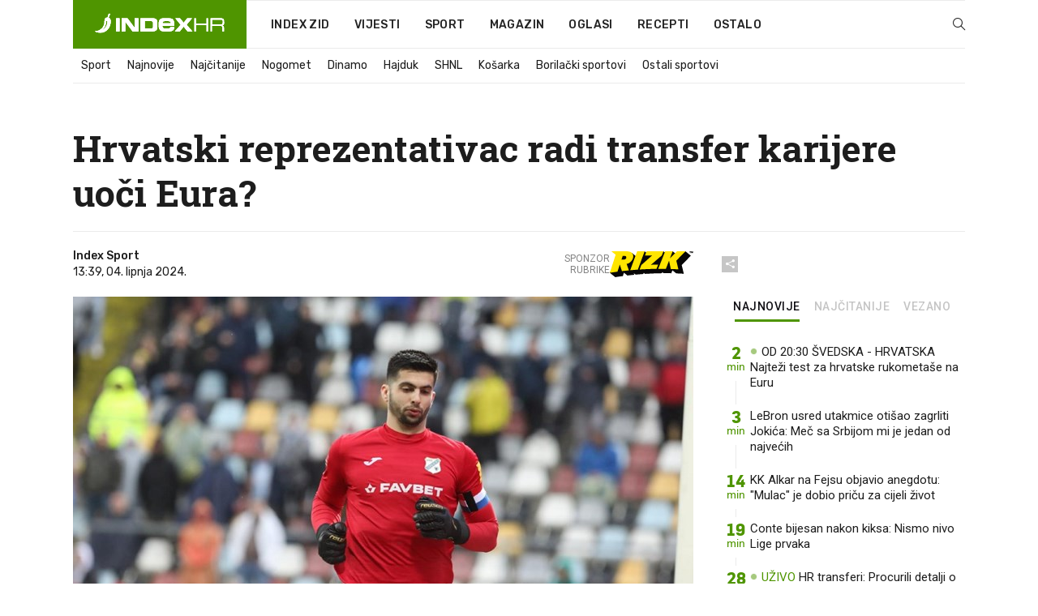

--- FILE ---
content_type: text/html; charset=utf-8
request_url: https://www.index.hr/sport/clanak/hrvatski-reprezentativac-radi-transfer-karijere-uoci-eura/2570574.aspx?index_ref=naslovnica_sport_vezane_vijesti_d
body_size: 25706
content:


<!DOCTYPE html>
<html lang="hr">
<head>
    <!--detect slow internet connection-->
<script type="text/javascript">
    var IS_SLOW_INTERNET = false;
    var SLOW_INTERNET_THRESHOLD = 5000;//ms
    var slowLoadTimeout = window.setTimeout(function () {
        IS_SLOW_INTERNET = true;
    }, SLOW_INTERNET_THRESHOLD);

    window.addEventListener('load', function () {
        window.clearTimeout(slowLoadTimeout);
    }, false);
</script>

    <meta charset="utf-8" />
    <meta name="viewport" content="width=device-width,height=device-height, initial-scale=1.0">
    <title>Hrvatski reprezentativac radi transfer karijere uoči Eura? - Index.hr</title>
    <!--todo: remove on production-->
    <meta name="description" content="VELIKI korak naprijed u karijeri.">
    <meta property="fb:app_id" content="216060115209819">
    <meta name="robots" content="max-image-preview:large">
    <meta name="referrer" content="no-referrer-when-downgrade">

    <link rel="preload" href="//micro.rubiconproject.com/prebid/dynamic/26072.js" as="script" />
    <link rel="preload" href="https://pagead2.googlesyndication.com/tag/js/gpt.js" as="script" />

     <!--adblock detection-->
<script src="/Scripts/adblockDetect/ads.js"></script>
    

<script>
    window.constants = window.constants || {};
    window.constants.statsServiceHost = 'https://stats.index.hr';
    window.constants.socketsHost = 'https://sockets.index.hr';
    window.constants.chatHost = 'https://chat.index.hr';
    window.constants.interactiveHost = 'https://interactive.index.hr';
    window.constants.ssoAuthority = 'https://sso.index.hr/';
</script>

    <link rel='preconnect' href='https://fonts.googleapis.com' crossorigin>
    <link href="https://fonts.googleapis.com/css2?family=Roboto+Slab:wght@400;500;700;800&family=Roboto:wght@300;400;500;700;900&family=Rubik:wght@300;400;500;600;700&family=EB+Garamond:wght@600;700;800" rel="preload" as="style">
    <link href="https://fonts.googleapis.com/css2?family=Roboto+Slab:wght@400;500;700;800&family=Roboto:wght@300;400;500;700;900&family=Rubik:wght@300;400;500;600;700&family=EB+Garamond:wght@600;700;800" rel="stylesheet">

    

        <link href="/Content/desktop-bundle.min.css?v=c30d8de9-d754-4064-8c6b-125acdaa0665" rel="preload" as="style" />
        <link href="/Content/desktop-bundle.min.css?v=c30d8de9-d754-4064-8c6b-125acdaa0665" rel="stylesheet" />

    <link href="/Scripts/desktop-bundle.min.js?v=c30d8de9-d754-4064-8c6b-125acdaa0665" rel="preload" as="script" />
    <script src="/Scripts/desktop-bundle.min.js?v=c30d8de9-d754-4064-8c6b-125acdaa0665"></script>

        <!--recover ads, if adblock detected-->
<!--adpushup recovery-->
<script data-cfasync="false" type="text/javascript">
    if (!accountService.UserHasPremium()) {
        (function (w, d) { var s = d.createElement('script'); s.src = '//delivery.adrecover.com/41144/adRecover.js'; s.type = 'text/javascript'; s.async = true; (d.getElementsByTagName('head')[0] || d.getElementsByTagName('body')[0]).appendChild(s); })(window, document);
    }
</script>


    <script>
        if (accountService.UserHasPremium()) {
            const style = document.createElement('style');
            style.textContent = `
                .js-slot-container,
                .js-slot-loader,
                .reserve-height {
                    display: none !important;
                }
            `;
            document.head.appendChild(style);
        }
    </script>

    
<script>
    !function (e, o, n, i) { if (!e) { e = e || {}, window.permutive = e, e.q = []; var t = function () { return ([1e7] + -1e3 + -4e3 + -8e3 + -1e11).replace(/[018]/g, function (e) { return (e ^ (window.crypto || window.msCrypto).getRandomValues(new Uint8Array(1))[0] & 15 >> e / 4).toString(16) }) }; e.config = i || {}, e.config.apiKey = o, e.config.workspaceId = n, e.config.environment = e.config.environment || "production", (window.crypto || window.msCrypto) && (e.config.viewId = t()); for (var g = ["addon", "identify", "track", "trigger", "query", "segment", "segments", "ready", "on", "once", "user", "consent"], r = 0; r < g.length; r++) { var w = g[r]; e[w] = function (o) { return function () { var n = Array.prototype.slice.call(arguments, 0); e.q.push({ functionName: o, arguments: n }) } }(w) } } }(window.permutive, "cd150efe-ff8f-4596-bfca-1c8765fae796", "b4d7f9ad-9746-4daa-b552-8205ef41f49d", { "consentRequired": true });
    window.googletag = window.googletag || {}, window.googletag.cmd = window.googletag.cmd || [], window.googletag.cmd.push(function () { if (0 === window.googletag.pubads().getTargeting("permutive").length) { var e = window.localStorage.getItem("_pdfps"); window.googletag.pubads().setTargeting("permutive", e ? JSON.parse(e) : []); var o = window.localStorage.getItem("permutive-id"); o && (window.googletag.pubads().setTargeting("puid", o), window.googletag.pubads().setTargeting("ptime", Date.now().toString())), window.permutive.config.viewId && window.googletag.pubads().setTargeting("prmtvvid", window.permutive.config.viewId), window.permutive.config.workspaceId && window.googletag.pubads().setTargeting("prmtvwid", window.permutive.config.workspaceId) } });
    
</script>
<script async src="https://b4d7f9ad-9746-4daa-b552-8205ef41f49d.edge.permutive.app/b4d7f9ad-9746-4daa-b552-8205ef41f49d-web.js"></script>


    

<script type="text/javascript" src="https://interactive.index.hr/js/embed/interactive.min.js"></script>
<script>
    var $inin = $inin || {};

    $inin.config = {
        log: false,
        enabled: false
    }

    var $ininque = $ininque || [];

    var userPPID = accountService.GetUserPPID();

    if (userPPID){
        $inin.setClientUserId(userPPID);
    }

    $inin.enable();
</script>

    <!-- Global site tag (gtag.js) - Google Analytics -->
<script type="didomi/javascript" async src="https://www.googletagmanager.com/gtag/js?id=G-5ZTNWH8GVX"></script>
<script>
    window.dataLayer = window.dataLayer || [];
    function gtag() { dataLayer.push(arguments); }
    gtag('js', new Date());

    gtag('config', 'G-5ZTNWH8GVX');
</script>

        <script src="https://freshatl.azurewebsites.net/js/fresh-atl.js" async></script>

    <script>
        var googletag = googletag || {};
        googletag.cmd = googletag.cmd || [];
    </script>

    
        


<!-- Make sure this is inserted before your GPT tag -->
<script>
    var amazonAdSlots = [];

    amazonAdSlots.push({
        slotID: 'DA_L',
        slotName: '/21703950087/DA_sport_L',
        sizes: [[300, 250]]
    });

    amazonAdSlots.push({
        slotID: 'DA_R',
        slotName: '/21703950087/DA_sport_R',
        sizes: [[300, 250]]
    });

    amazonAdSlots.push({
        slotID: 'DA3',
        slotName: '/21703950087/DA3_sport',
        sizes: [[300, 250], [300, 600]]
    });

    amazonAdSlots.push({
        slotID: 'DA4',
        slotName: '/21703950087/DA4_sport',
        sizes: [[970, 90], [728, 90], [970, 250]]
    });


            amazonAdSlots.push({
                slotID: 'dfp-DIA',
                slotName: '/21703950087/DIA_sport',
                sizes: [[761, 152], [760, 200], [300, 250], [620, 350], [760, 150]]
            });

            amazonAdSlots.push({
                slotID: 'DA4',
                slotName: '/21703950087/DA_long',
                sizes: [[300, 250]]
            });
        </script>



    

<script type="text/javascript">
    window.gdprAppliesGlobally = true; (function () {
        function a(e) {
            if (!window.frames[e]) {
                if (document.body && document.body.firstChild) { var t = document.body; var n = document.createElement("iframe"); n.style.display = "none"; n.name = e; n.title = e; t.insertBefore(n, t.firstChild) }
                else { setTimeout(function () { a(e) }, 5) }
            }
        } function e(n, r, o, c, s) {
            function e(e, t, n, a) { if (typeof n !== "function") { return } if (!window[r]) { window[r] = [] } var i = false; if (s) { i = s(e, t, n) } if (!i) { window[r].push({ command: e, parameter: t, callback: n, version: a }) } } e.stub = true; function t(a) {
                if (!window[n] || window[n].stub !== true) { return } if (!a.data) { return }
                var i = typeof a.data === "string"; var e; try { e = i ? JSON.parse(a.data) : a.data } catch (t) { return } if (e[o]) { var r = e[o]; window[n](r.command, r.parameter, function (e, t) { var n = {}; n[c] = { returnValue: e, success: t, callId: r.callId }; a.source.postMessage(i ? JSON.stringify(n) : n, "*") }, r.version) }
            }
            if (typeof window[n] !== "function") { window[n] = e; if (window.addEventListener) { window.addEventListener("message", t, false) } else { window.attachEvent("onmessage", t) } }
        } e("__tcfapi", "__tcfapiBuffer", "__tcfapiCall", "__tcfapiReturn"); a("__tcfapiLocator"); (function (e) {
            var t = document.createElement("script"); t.id = "spcloader"; t.type = "text/javascript"; t.async = true; t.src = "https://sdk.privacy-center.org/" + e + "/loader.js?target=" + document.location.hostname; t.charset = "utf-8"; var n = document.getElementsByTagName("script")[0]; n.parentNode.insertBefore(t, n)
        })("02757520-ed8b-4c54-8bfd-4a5f5548de98")
    })();</script>


<!--didomi-->
<!--end-->


    <script>
        googletag.cmd.push(function() {
                
    googletag.pubads().setTargeting('rubrika', 'sport');
    googletag.pubads().setTargeting('articleId', '2570574');
    googletag.pubads().setTargeting('Rijeci_iz_naslova', ["hrvatski","reprezentativac","radi","transfer","karijere","uoči","eura"]);
    googletag.pubads().setTargeting('chat', 'no');
    googletag.pubads().setTargeting('paragrafX', '6');

    ;


            googletag.pubads().setTargeting('podrubrikaId', ["1650"]);
        

            googletag.pubads().setTargeting('authorId', ["2265"]);
        

            googletag.pubads().setTargeting('tagId', ["893","2309","5091","173968","1081461","1105407"]);
        ;
        });
    </script>

    
<script>
    var mainIndexDomainPath = "https://www.index.hr" + window.location.pathname;

    googletag.cmd.push(function () {
        googletag.pubads().disableInitialLoad();
        googletag.pubads().enableSingleRequest();
        googletag.pubads().collapseEmptyDivs(true);
        googletag.pubads().setTargeting('projekt', 'index');
        googletag.pubads().setTargeting('referer', '');
        googletag.pubads().setTargeting('hostname', 'www.index.hr');
        googletag.pubads().setTargeting('ar_1', 'false');
        googletag.pubads().setTargeting('ab_test', '');
        googletag.pubads().setTargeting('prebid', 'demand manager');

        if ('cookieDeprecationLabel' in navigator) {
            navigator.cookieDeprecationLabel.getValue().then((label) => {
                googletag.pubads().setTargeting('TPC', label);
            });
        }
        else {
            googletag.pubads().setTargeting('TPC', 'none');
        }

    });

    googleTagService.AddSlotRenderEndedListener();
</script>
    <script type='text/javascript' src='//static.criteo.net/js/ld/publishertag.js'></script>

    <meta property="og:title" content="Hrvatski reprezentativac radi transfer karijere uo&#x10D;i Eura?" />
    <meta property="og:description" content="VELIKI korak naprijed u karijeri." />
    <meta property="og:image" content="https://ip.index.hr/remote/bucket.index.hr/b/index/f03c7375-f707-4895-bab4-a01a30d16303.jpg?fb_wtrmrk=sport.jpg&amp;width=1200&amp;height=630&amp;mode=crop&amp;format=png" />
    <meta property="og:image:width" content="1200" />
    <meta property="og:image:height" content="630" />

    <meta name="twitter:card" content="summary_large_image">
    <meta name="twitter:site" content="@indexhr">
    <meta name="twitter:title" content="Hrvatski reprezentativac radi transfer karijere uo&#x10D;i Eura?">
    <meta name="twitter:description" content="VELIKI korak naprijed u karijeri.">
    <meta name="twitter:image" content="https://ip.index.hr/remote/bucket.index.hr/b/index/f03c7375-f707-4895-bab4-a01a30d16303.jpg?fb_wtrmrk=sport.jpg&amp;width=1200&amp;height=630&amp;mode=crop&amp;format=png">

    <script type="application/ld&#x2B;json">
        {"@context":"https://schema.org","@type":"WebSite","name":"Index.hr","potentialAction":{"@type":"SearchAction","target":"https://www.index.hr/trazi.aspx?upit={search_term_string}","query-input":"required name=search_term_string"},"url":"https://www.index.hr/"}
    </script>
    <script type="application/ld&#x2B;json">
        {"@context":"https://schema.org","@type":"Organization","name":"Index.hr","sameAs":["https://www.facebook.com/index.hr/","https://twitter.com/indexhr","https://www.youtube.com/channel/UCUp6H4ko32XqnV_6MOPunBA"],"url":"https://www.index.hr/","logo":{"@type":"ImageObject","url":"https://www.index.hr/Content/img/logo/index_logo_112x112.png"}}
    </script>

    <!-- Meta Pixel Code -->
<script>
    !function (f, b, e, v, n, t, s) {
        if (f.fbq) return; n = f.fbq = function () {
            n.callMethod ?
                n.callMethod.apply(n, arguments) : n.queue.push(arguments)
        };
        if (!f._fbq) f._fbq = n; n.push = n; n.loaded = !0; n.version = '2.0';
        n.queue = []; t = b.createElement(e); t.async = !0;
        t.src = v; s = b.getElementsByTagName(e)[0];
        s.parentNode.insertBefore(t, s)
    }(window, document, 'script',
        'https://connect.facebook.net/en_US/fbevents.js');
    fbq('init', '1418122964915670');
    fbq('track', 'PageView');
</script>
<noscript>
    <img height="1" width="1" style="display:none"
         src="https://www.facebook.com/tr?id=1418122964915670&ev=PageView&noscript=1" />
</noscript>
<!-- End Meta Pixel Code -->


    <script src="https://apetite.index.hr/bundles/apetite.js"></script>
    <script>
        var apetite = new AnalyticsPetite({ host: 'https://apetite.index.hr' });
        
                        apetite.setCategory('sport');
                        apetite.setArticleId('a-2570574');

        apetite.collect();
    </script>

    
    <link href="/Content/bootstrap-rating.css" rel="stylesheet" />
    <script async src='https://www.google.com/recaptcha/api.js'></script>

        <link rel="canonical" href="https://www.index.hr/sport/clanak/hrvatski-reprezentativac-radi-transfer-karijere-uoci-eura/2570574.aspx">
        <link rel="alternate" href="https://www.index.hr/mobile/sport/clanak/hrvatski-reprezentativac-radi-transfer-karijere-uoci-eura/2570574.aspx">

    <link rel="og:url" href="https://www.index.hr/clanak.aspx?id=2570574">


        <link rel="amphtml" href="https://www.index.hr/amp/sport/clanak/hrvatski-reprezentativac-radi-transfer-karijere-uoci-eura/2570574.aspx">

    <meta property="og:type" content="article" />
    <meta property="og:url" content="https://www.index.hr/clanak.aspx?id=2570574">

    <script type="application/ld&#x2B;json">
        {"@context":"https://schema.org","@type":"WebPage","name":"Hrvatski reprezentativac radi transfer karijere uoči Eura?","description":"VELIKI korak naprijed u karijeri.","url":"https://www.index.hr/","publisher":{"@type":"Organization","name":"Index.hr","sameAs":["https://www.facebook.com/index.hr/","https://twitter.com/indexhr","https://www.youtube.com/channel/UCUp6H4ko32XqnV_6MOPunBA"],"url":"https://www.index.hr/","logo":{"@type":"ImageObject","url":"https://www.index.hr/Content/img/logo/index_logo_112x112.png"}}}
    </script>
    <script type="application/ld&#x2B;json">
        {"@context":"https://schema.org","@type":"BreadcrumbList","itemListElement":[{"@type":"ListItem","name":"Index.hr","item":{"@type":"Thing","@id":"https://www.index.hr"},"position":1},{"@type":"ListItem","name":"Sport","item":{"@type":"Thing","@id":"https://www.index.hr/sport"},"position":2},{"@type":"ListItem","name":"Hrvatski reprezentativac radi transfer karijere uoči Eura?","item":{"@type":"Thing","@id":"https://www.index.hr/sport/clanak/hrvatski-reprezentativac-radi-transfer-karijere-uoci-eura/2570574.aspx"},"position":3}]}
    </script>
    <script type="application/ld&#x2B;json">
        {"@context":"https://schema.org","@type":"NewsArticle","name":"Hrvatski reprezentativac radi transfer karijere uoči Eura?","description":"VELIKI korak naprijed u karijeri.","image":{"@type":"ImageObject","url":"https://ip.index.hr/remote/bucket.index.hr/b/index/f03c7375-f707-4895-bab4-a01a30d16303.jpg","height":630,"width":1200},"mainEntityOfPage":{"@type":"WebPage","name":"Hrvatski reprezentativac radi transfer karijere uoči Eura?","description":"VELIKI korak naprijed u karijeri.","url":"https://www.index.hr/sport/clanak/hrvatski-reprezentativac-radi-transfer-karijere-uoci-eura/2570574.aspx","publisher":{"@type":"Organization","name":"Index.hr","sameAs":["https://www.facebook.com/index.hr/","https://twitter.com/indexhr","https://www.youtube.com/channel/UCUp6H4ko32XqnV_6MOPunBA"],"url":"https://www.index.hr/","logo":{"@type":"ImageObject","url":"https://www.index.hr/Content/img/logo/index_logo_112x112.png"}}},"url":"https://www.index.hr/sport/clanak/hrvatski-reprezentativac-radi-transfer-karijere-uoci-eura/2570574.aspx","author":{"@type":"Organization","name":"Index.hr","sameAs":["https://www.facebook.com/index.hr/","https://twitter.com/indexhr","https://www.youtube.com/channel/UCUp6H4ko32XqnV_6MOPunBA"],"url":"https://www.index.hr/","logo":{"@type":"ImageObject","url":"https://www.index.hr/Content/img/logo/index_logo_112x112.png"}},"dateModified":"2024-06-04","datePublished":"2024-06-04","headline":"Hrvatski reprezentativac radi transfer karijere uoči Eura?","isAccessibleForFree":true,"keywords":"hnl,nk rijeka,transferi,augsburg, nediljko labrović , supersport hnl","publisher":{"@type":"Organization","name":"Index.hr","sameAs":["https://www.facebook.com/index.hr/","https://twitter.com/indexhr","https://www.youtube.com/channel/UCUp6H4ko32XqnV_6MOPunBA"],"url":"https://www.index.hr/","logo":{"@type":"ImageObject","url":"https://www.index.hr/Content/img/logo/index_logo_112x112.png"}},"isPartOf":{"@type":["NewsArticle"],"name":"Index.hr","productID":"CAoiEN-u-SQZulOA8lpEXJtZjRU:index_premium"}}
    </script>

    <script src="https://cdnjs.cloudflare.com/ajax/libs/fingerprintjs2/1.6.1/fingerprint2.min.js"></script>

        <link rel="preload" as="image" imagesrcset="https://ip.index.hr/remote/bucket.index.hr/b/index/f03c7375-f707-4895-bab4-a01a30d16303.jpg?width=765&amp;height=402">

        <script type="text/javascript">
            window._taboola = window._taboola || [];
            _taboola.push({ article: 'auto' });
            !function (e, f, u, i) {
                if (!document.getElementById(i)) {
                    e.async = 1;
                    e.src = u;
                    e.id = i;
                    f.parentNode.insertBefore(e, f);
                }
            }(document.createElement('script'),
                document.getElementsByTagName('script')[0],
                '//cdn.taboola.com/libtrc/indexhr-en/loader.js',
                'tb_loader_script');
            if (window.performance && typeof window.performance.mark == 'function') { window.performance.mark('tbl_ic'); }
        </script>

    <script>
        bridPlayerService.AddKeyValueIntoMacros('rubrika', 'sport');
        bridPlayerService.AddKeyValueIntoMacros('projekt', 'index');
    </script>

</head>
<body>
    <script>
    window.fbAsyncInit = function () {
        FB.init({
            appId: '216060115209819',
            xfbml: true,
            version: 'v19.0'
        });
    };
</script>
<script async defer crossorigin="anonymous" src="https://connect.facebook.net/hr_HR/sdk.js"></script>
    <!--OpenX-->
<iframe src="//u.openx.net/w/1.0/pd?ph=&cb=46798880-49af-4525-9d1b-1e88f0c57a42&gdpr=1&gdpr_consent=2" style="display:none;width:0;height:0;border:0; border:none;"></iframe>

        




    <div class="main-container no-padding main-content-bg">
                

<div class="google-billboard-top">
    <!-- /21703950087/DB1 -->
    <div id='DB1' class="js-slot-container" data-css-class="google-box bottom-margin-60">
        <script>
            googletag.cmd.push(function () {
                googletag.defineSlot('/21703950087/DB1', [[970, 250], [970, 500], [970, 90], [728, 90], [800, 250], [1, 1]], 'DB1').addService(googletag.pubads());

                googletag.display('DB1');
            });
        </script>
    </div>
</div>

    </div>

    


<header class="main-menu-container">
    <div class="float-menu no-height" style="" menu-fix-top>
        <div class="main-container no-height clearfix">
            <div class="main-menu no-height">
                    <h1 class="js-logo logo sport-gradient-bg">
                        <img class="main" src="/Content/img/logo/index_main.svg" alt="index.hr" />
                        <img class="small" src="/Content/img/logo/paprika_logo.svg" alt="index.hr" />
                        <a class="homepage-link" href="/" title="index.hr"> </a>
                    </h1>
                <nav class="menu-holder clearfix" aria-label="Glavna navigacija">
                    <ul>
                        <li>
                            <a class="main-text-hover no-drop" href="/zid"> Index Zid</a>
                        </li>

                        <li>
                            <a class="vijesti-text-hover" href="/vijesti">
                                Vijesti
                            </a>
                        </li>
                        <li>
                            <a class="sport-text-hover" href="/sport">
                                Sport
                            </a>
                        </li>
                        <li class="menu-drop">
                            <span class="expandable magazin-text-hover">Magazin</span>
                            <ul class="dropdown-content display-none">
                                <li class="magazin-bg-hover">
                                    <a href="/magazin">
                                        Magazin
                                    </a>
                                </li>
                                <li class="shopping-bg-gradient-hover">
                                    <a href="/shopping">
                                        Shopping
                                    </a>
                                </li>
                                <li class="ljubimci-bg-hover">
                                    <a href="/ljubimci">
                                        Ljubimci
                                    </a>
                                </li>
                                <li class="food-bg-hover">
                                    <a href="/food">
                                        Food
                                    </a>
                                </li>
                                <li class="mame-bg-hover">
                                    <a href="/mame">
                                        Mame
                                    </a>
                                </li>
                                <li class="auto-bg-gradient-hover">
                                    <a href="/auto">
                                        Auto
                                    </a>
                                </li>
                                <li class="fit-bg-hover">
                                    <a href="/fit">
                                        Fit
                                    </a>
                                </li>
                                <li class="chill-bg-hover">
                                    <a href="/chill">
                                        Chill
                                    </a>
                                </li>
                                <li class="horoskop-bg-hover">
                                    <a href="/horoskop">
                                        Horoskop
                                    </a>
                                </li>
                            </ul>
                        </li>
                        <li>
                            <a class="oglasi-text-hover" href="https://www.index.hr/oglasi">
                                Oglasi
                            </a>
                        </li>
                        <li>
                            <a class="recepti-text-hover" href="https://recepti.index.hr">
                                Recepti
                            </a>
                        </li>
                        <li class="menu-drop">
                            <span class="expandable">Ostalo</span>
                            <ul class="dropdown-content ostalo display-none">
                                <li class="main-bg-hover">
                                    <a href="https://jobs.index.hr/">
                                        Zaposli se na Indexu
                                    </a>
                                </li>
                                <li class="lajkhr-bg-hover">
                                    <a href="https://www.index.hr/lajk/">
                                        Lajk.hr
                                    </a>
                                </li>
                                <li class="vjezbe-bg-hover">
                                    <a href="https://vjezbe.index.hr">
                                        Vježbe
                                    </a>
                                </li>
                                <li class="main-bg-hover">
                                    <a href="/info/tecaj">
                                        Tečaj
                                    </a>
                                </li>
                                <li class="main-bg-hover">
                                    <a href="/info/tv">
                                        TV program
                                    </a>
                                </li>
                                <li class="main-bg-hover">
                                    <a href="/info/kino">
                                        Kino
                                    </a>
                                </li>
                                <li class="main-bg-hover">
                                    <a href="/info/vrijeme">
                                        Vrijeme
                                    </a>
                                </li>
                                <li class="kalendar-bg-hover">
                                    <a href="/kalendar">
                                        Kalendar
                                    </a>
                                </li>
                            </ul>
                        </li>
                    </ul>
                    <ul class="right-part">
                        <li id="login-menu" class="menu-drop">
                            


<div id="menu-login"
     v-scope
     v-cloak
     @mounted="onLoad">
    <div v-if="userInfo !== null && userInfo.IsLoggedIn === true">
        <div class="user-menu expandable no-padding">
            <div v-if="userInfo.ProfileImage === null" class="initials-holder separator center-aligner">
                <div class="initials center-aligner">
                    {{userInfo.Initials}}
                </div>
                <div class="user-firstname">
                    {{userInfo.FirstName}}
                </div>
            </div>

            <div v-if="userInfo.ProfileImage !== null" class="avatar separator center-aligner">
                <img :src="'https://ip.index.hr/remote/bucket.index.hr/b/index/' + userInfo.ProfileImage + '?width=20&height=20&mode=crop'" />
                <div class="user-firstname">
                    {{userInfo.FirstName}}
                </div>
            </div>
        </div>
        <ul class="dropdown-content display-none">
            <li class="main-bg-hover">
                <a href="/profil">Moj profil</a>
            </li>
            <li class="main-bg-hover">
                <a :href="'https://sso.index.hr/' + 'account/dashboard?redirect_hint=' + 'https%3A%2F%2Fwww.index.hr%2Fsport%2Fclanak%2Fhrvatski-reprezentativac-radi-transfer-karijere-uoci-eura%2F2570574.aspx%3Findex_ref%3Dnaslovnica_sport_vezane_vijesti_d'">Upravljanje računom</a>
            </li>
            <li class="main-bg-hover">
                <a @click="logout">Odjavite se</a>
            </li>
        </ul>
    </div>

    <div v-if="userInfo === null || userInfo.IsLoggedIn === false" @click="login" class="user-menu no-padding">
        <div class="login-btn separator">
            <i class="index-user-alt"></i>
        </div>
    </div>
</div>

<script>
    PetiteVue.createApp({
        userInfo: {},
        onLoad() {
            var self = this;

            var userInfoCookie = accountService.GetUserInfo();

            var userHasPremium = accountService.UserHasPremium();
            googleEventService.CreateCustomEventGA4("user_data", "has_premium", userHasPremium);

            if (userInfoCookie != null) {
                if (userInfoCookie.HasPremium === undefined) {
                    accountService.DeleteMetaCookie();

                    accountService.CreateMetaCookie()
                    .then(function (response) {
                        self.userInfo = accountService.GetUserInfo();
                    });
                }
                else if (userInfoCookie.IsLoggedIn === true) {
                    userApiService.getPremiumStatus()
                    .then(function (response) {
                        if (response.data.HasPremium != userInfoCookie.HasPremium) {
                            accountService.DeleteMetaCookie();

                            accountService.CreateMetaCookie()
                            .then(function (response) {
                                self.userInfo = accountService.GetUserInfo();
                            });
                        }
                    });
                }
                else {
                    self.userInfo = accountService.GetUserInfo();
                }
            }
            else {
                accountService.CreateMetaCookie()
                .then(function (response) {
                    self.userInfo = accountService.GetUserInfo();
                });
            }
        },
        login() {
            globalDirectives.ShowLoginPopup()
        },
        logout() {
            accountService.Logout('/profil/odjava')
        }
    }).mount("#menu-login");
</script>

                        </li>
                        <li>
                            <a href="/trazi.aspx" class="menu-icon btn-open-search"><i class="index-magnifier"></i></a>
                        </li>
                    </ul>
                </nav>
            </div>
        </div>
    </div>

        


    <div class="sub-menu-container main-container">
        <div class="sub-menu-holder scroll-menu-arrows-holder" data-animate-width="200">
            <ul class="sub-menu scroll-menu clearfix">
                    <li class="sub-menu-item scroll-menu-item sport-border-bottom ">
                        <a class="" href="/sport">Sport</a>
                    </li>
                    <li class="sub-menu-item scroll-menu-item sport-border-bottom ">
                        <a class="" href="/najnovije?kategorija=150">Najnovije</a>
                    </li>
                    <li class="sub-menu-item scroll-menu-item sport-border-bottom ">
                        <a class="" href="/najcitanije?kategorija=150">Naj&#x10D;itanije</a>
                    </li>
                    <li class="sub-menu-item scroll-menu-item sport-border-bottom ">
                        <a class="" href="/sport/rubrika/nogomet/1638.aspx">Nogomet</a>
                    </li>
                    <li class="sub-menu-item scroll-menu-item sport-border-bottom ">
                        <a class="" href="/sport/rubrika/dinamo/5239.aspx">Dinamo</a>
                    </li>
                    <li class="sub-menu-item scroll-menu-item sport-border-bottom ">
                        <a class="" href="/sport/rubrika/hajduk/5240.aspx">Hajduk</a>
                    </li>
                    <li class="sub-menu-item scroll-menu-item sport-border-bottom ">
                        <a class="" href="/sport/rubrika/shnl/5204.aspx">SHNL</a>
                    </li>
                    <li class="sub-menu-item scroll-menu-item sport-border-bottom ">
                        <a class="" href="/sport/rubrika/kosarka/1639.aspx">Ko&#x161;arka</a>
                    </li>
                    <li class="sub-menu-item scroll-menu-item sport-border-bottom ">
                        <a class="" href="/sport/rubrika/borilacki-sportovi/1662.aspx">Borila&#x10D;ki sportovi</a>
                    </li>
                    <li class="sub-menu-item scroll-menu-item sport-border-bottom ">
                        <a class="" href="/sport/rubrika/ostali-sportovi/1641.aspx">Ostali sportovi</a>
                    </li>
            </ul>
            <div class="scroll-menu-arrows display-none">
                <div class="navigation-arrow left-arrow disabled sport-text-hover"><i class="index-arrow-left"></i></div>
                <div class="navigation-arrow right-arrow disabled sport-text-hover"><i class="index-arrow-right"></i></div>
            </div>
        </div>
    </div>

</header>


        <div class="dfp-left-column">
            

<!-- /21703950087/D_sky_L -->
<div id='D_sky_L' class="js-slot-container" data-css-class="google-box">
    <script>
        googletag.cmd.push(function () {
            googletag.defineSlot('/21703950087/D_sky_L', [[300, 600], [160, 600]], 'D_sky_L').addService(googletag.pubads());
            googletag.display('D_sky_L');
        });
    </script>
</div>
        </div>

    <main>
        







    


<div class="js-slot-container" data-has-close-btn="true">
    <div class="js-slot-close-btn dfp-close-btn dfp-close-btn-fixed display-none">
        <div class="close-btn-creative">
            <i class="index-close"></i>
        </div>
    </div>

    <!-- /21703950087/D_sticky -->
    <div id='D_sticky' class="js-slot-holder" data-css-class="google-box bottom-sticky">
        <script>
            googletag.cmd.push(function () {
                googletag.defineSlot('/21703950087/D_sticky_all', [[1200, 150], [728, 90], [970, 250], [970, 90], [1, 1]], 'D_sticky').addService(googletag.pubads());

                googletag.display('D_sticky');
            });
        </script>
    </div>
</div>



<style>
    .main-container {
        max-width: 1140px;
    }

    .dfp-left-column {
        margin-right: 570px;
    }

    .dfp-right-column {
        margin-left: 570px;
    }
</style>

<article class="article-container"  data-breakrows="6" data-author="[2265]">
    <div class="article-header-code">
        
    </div>

    <div class="article-holder main-container main-content-bg ">






        <header class="article-title-holder">
            


<h1 class="sport-text-parsed title js-main-title">
    Hrvatski reprezentativac radi transfer karijere uoči Eura?
</h1>

<div class="article-info flex">
    <div class="author-holder flex">

        <div class="flex-1">
                <div class="author-name flex">
                    Index Sport

                </div>

            <div>
                13:39, 04. lipnja 2024.
            </div>
        </div>
            <div class="promo flex">
                <div>
                   Sponzor <br /> rubrike
                </div>
                <img src="/Content/img/direktna/rizk.svg" height="32" />
                <SCRIPT language='JavaScript1.1' SRC="https://ad.doubleclick.net/ddm/trackimpj/N194807.167418INDEX.HR/B34882385.437102263;dc_trk_aid=630627808;dc_trk_cid=248119701;ord=[timestamp];dc_lat=;dc_rdid=;tag_for_child_directed_treatment=;tfua=;gdpr=${GDPR};gdpr_consent=${GDPR_CONSENT_755};ltd=;dc_tdv=1?" attributionsrc></SCRIPT>
            </div>
    </div>
    <div class="social-holder flex">
        <div class="other"><i class="index-share"></i></div>
        


<div class="share-buttons-holder display-none clearfix">
    <div class="facebook-bg share-button" share-button data-share-action="facebook" data-article-id="2570574" data-facebook-url="https://www.index.hr/clanak.aspx?id=2570574">
        <i class="index-facebook"></i>
    </div>

    <script type="text/javascript" async src="https://platform.twitter.com/widgets.js"></script>
    <a class="share-button x-bg" share-button data-share-action="twitter" data-article-id="2570574" href="https://twitter.com/intent/tweet?url=https://www.index.hr/clanak.aspx?id=2570574&via=indexhr&text=Hrvatski reprezentativac radi transfer karijere uo&#x10D;i Eura?&size=large">
        <i class="index-x"></i>
    </a>

    <script type="text/javascript" async defer src="//assets.pinterest.com/js/pinit.js"></script>

    <a class="share-button pinterest-bg pin-it-button" share-button data-share-action="pinterest" data-article-id="2570574" href="http://pinterest.com/pin/create/button/?url=https://www.index.hr/clanak.aspx?id=2570574&media=https://ip.index.hr/remote/bucket.index.hr/b/index/f03c7375-f707-4895-bab4-a01a30d16303.jpg&description=Hrvatski reprezentativac radi transfer karijere uo&#x10D;i Eura?" data-pin-custom="true">
        <i class="index-pinterest"></i>
    </a>

    <a class="share-button gplus-bg" share-button data-share-action="gplus" data-article-id="2570574" href="https://plus.google.com/share?url=https://www.index.hr/clanak.aspx?id=2570574" onclick="javascript:window.open(this.href,'', 'menubar=no,toolbar=no,resizable=yes,scrollbars=yes,height=600,width=400');return false;">
        <i class="index-gplus"></i>
    </a>

    <a class="share-button linkedin-bg" share-button data-share-action="linkedin" data-article-id="2570574" href="https://www.linkedin.com/shareArticle?mini=true&url=https://www.index.hr/clanak.aspx?id=2570574&title=Hrvatski reprezentativac radi transfer karijere uo&#x10D;i Eura?&summary=VELIKI korak naprijed u karijeri.&source=Index.hr" onclick="javascript:window.open(this.href,'', 'menubar=no,toolbar=no,resizable=yes,scrollbars=yes,height=400,width=600');return false;">
        <i class="index-linkedIn"></i>
    </a>

    <a class="share-button mail-bg" share-button data-share-action="mail" data-article-id="2570574" href="mailto:?subject=Hrvatski reprezentativac radi transfer karijere uo&#x10D;i Eura?&body=https%3A%2F%2Fwww.index.hr%2Fclanak.aspx%3Fid%3D2570574" target="_blank">
        <i class="index-mail"></i>
    </a>

    <div class="share-button btn-close">
        <i class="index-close"></i>
    </div>
</div>
    </div>
</div>


        </header>

        <div class="top-part flex">
            <div class="left-part">
                        

<figure class="img-container">
        <div class="img-holder" style="padding-bottom: 52.55%;">
            <img class="img-responsive" src="https://ip.index.hr/remote/bucket.index.hr/b/index/f03c7375-f707-4895-bab4-a01a30d16303.jpg?width=765&amp;height=402" alt="Hrvatski reprezentativac radi transfer karijere uo&#x10D;i Eura?" />
        </div>

        <figcaption class="main-img-desc clearfix">
            <span></span>
                <span class="credits">Foto: Goran Kova&#x10D;i&#x107;/PIXSELL</span>
        </figcaption>
</figure>

                <div class="content-holder">

                    <div class="text-holder">
                            

<section class="text sport-link-underline js-smartocto" aria-label="Tekst članka">
    <p>NEDILJKO LABROVIĆ (24) se priključio Rijeci u ljeto 2021. godine kao besplatan igrač nakon što mu je istekao ugovor u Šibeniku, a to se pokazao kao sjajan potez i za njega i za klub. Rijeka iza sebe ima odličnu sezonu, a njezin vratar i kapetan je bio jedan od glavnih oslonaca momčadi. Ustalio se i u reprezentaciji Hrvatske, pozvan je za svaku akciju u zadnjih godinu dana, a u ožujku je upisao i svoj prvi nastup protiv Egipta te ide na Euro u Njemačku.</p>

<p>Već dugo se priča o njegovom potencijalnom odlasku iz Rijeke, a prošlo ljeto je bio blizu potpisa za jednog engleskog drugoligaša, no to se na kraju nije realiziralo.&nbsp;Međutim, čini se da je to ispalo bolje za njega jer je odigrao odličnu sezonu i podignuo svoju vrijednost na tržištu. Prije dva mjeseca ga je na Maksimiru protiv Dinama uživo gledao glavni skaut Betisa, a posljednjih dana se sve više priča o tome da ga jako želi njemački Augsburg.</p>

<h3>Rijeka će za Labrovića dobiti više nego što se očekivalo?</h3>

<p>Labrovića Transfermarkt procjenjuje na 3.5 milijuna eura, a ugovor s Rijekom mu završava na ljeto sljedeće godine. Špekuliralo se da bi Rijeka za svog kapetana mogla dobiti između 2.5 i 3 milijuna eura, ali izvori bliski klubu tvrde da je posao pred završetkom te da će Rijeka dobiti više nego se očekivalo tj. da će na Labroviću zaraditi 3.5 milijuna eura plus određene bonuse.</p>

<div class="js-slot-container reserve-height-with-disclaimer" data-css-class="dfp-inarticle" data-disclaimer="true" data-css-remove-after-render="reserve-height-with-disclaimer">
        <div class="js-slot-loader main-loader center-aligner">
            <div class="loader-animation"><div></div><div></div><div></div><div></div></div>
        </div>

    <span class="js-slot-disclaimer ad-unit-text display-none">
        Tekst se nastavlja ispod oglasa
    </span>

    <div class="flex no-margin double">
        <!-- /21703950087/DA_L -->
        <div id="DA_L" class="no-margin">
            <script>
                googletag.cmd.push(function () {
                    var slot = googletag.defineSlot('/21703950087/DA_L', [[320, 180], [300, 170], [250, 250], [200, 200], [320, 100], [300, 250], [300, 100], [300, 50], [1, 1]], 'DA_L').addService(googletag.pubads());

                    if ('True' == 'True') {
                        slot.setCollapseEmptyDiv(true, false);
                    }

                    googletag.display('DA_L');
                });
            </script>
        </div>

        <!-- /21703950087/DA_R -->
        <div id="DA_R" class="no-margin">
            <script>
                googletag.cmd.push(function () {
                    var slot = googletag.defineSlot('/21703950087/DA_R', [[320, 180], [300, 170], [250, 250], [200, 200], [320, 100], [300, 250], [300, 100], [300, 50], [1, 1]], 'DA_R').addService(googletag.pubads());

                    if ('True' == 'True') {
                        slot.setCollapseEmptyDiv(true, false);
                    }

                    googletag.display('DA_R');
                });
            </script>
        </div>
    </div>
</div>


<p>Od dolaska na Kvarner, Labrović je nastupio u 109 utakmica te je 40 puta sačuvao mrežu netaknutom, a ove sezone je odigrao 18 ligaških utakmica bez primljenog gola, što je njegov rekord u SuperSport HNL-u. Prošle sezone mu je to uspjelo 10 puta, a pretprošle sedam puta, tako da je ove sezone skupio više praznih mreža nego u dvije prethodne sezone zajedno. U SHNL-u su mu ove sezone najbliže bili Ivan Lučić s 15 utakmica i Ivan Nevistić s 11 utakmica bez primljenog gola.</p>

<div class="js-editor-embed-container js-embed-sofascore lazyload-content" data-lazyload-content="<iframe frameborder=&quot;0&quot; id=&quot;sofa-player-embed-947986&quot; scrolling=&quot;no&quot; src=&quot;https://widgets.sofascore.com/hr-HR/embed/player/947986?widgetTheme=light&quot; style=&quot;height:549px!important;max-width:730px!important;width:100%!important;&quot;></iframe>

<div style=&quot;font-size:12px;font-family:Arial,sans-serif;text-align:left&quot;>Player stats provided by <a href=&quot;https://sofascore.com/&quot; target=&quot;_blank&quot;>Sofascore</a></div>
"></div>

<p>&nbsp;</p>

</section>


                        

<div class="article-report-container ">
    <div class="article-report-trigger" data-article-id="2570574">
        <div class="bullet-send-report-icon">
            <i class="index-send"></i>
        </div>
        Znate li nešto više o temi ili želite prijaviti grešku u tekstu? Kliknite <strong>ovdje</strong>.
        </div>
    <div class="popup-holder report-holder display-none">
        <div class="loading-container">
            <span class="img-helper"></span>
            <img src="/Content/img/loader_40px.gif" />
        </div>
    </div>
</div>

                        

<div class="article-call-to-action js-article-call-to-action">
    <div class="subtitle flex text-uppercase sport-text">
        <div class="flex first-part">
            <div class="subtitle__logo js-article-call-to-action-logo">Ovo je <i class="index-logo"></i>.</div>
            <div class="subtitle__nation js-article-call-to-action-nation">Homepage nacije.</div>
        </div>
        <div class="subtitle__visitors js-article-call-to-action-visitors" data-text="646.860 čitatelja danas."></div>
    </div>
    <div class="bullets">
        <div class="bullet-send-report-icon">
            <i class="index-send"></i>
        </div>
        Imate važnu priču? Javite se na <strong>desk@index.hr</strong> ili klikom <strong><a class="sport-text-hover" href="/posaljite-pricu?index_ref=article_vazna_prica">ovdje</a></strong>. Atraktivne fotografije i videe plaćamo.
    </div>
    <div class="bullets">
        <div class="bullet-send-report-icon">
            <i class="index-send"></i>
        </div>
        Želite raditi na Indexu? Prijavite se <strong><a class="sport-text-hover" href="https://jobs.index.hr?index_ref=article_index_jobs" target="_blank">ovdje</a></strong>.
    </div>
</div>

                        





                            

<!-- /21703950087/DIA -->
<div id="DIA" class="js-slot-container" data-css-class="google-box margin-top-20 top-padding border-top">
    <script>
        googletag.cmd.push(function () {
            googletag.defineSlot('/21703950087/DIA', [[300, 250], [336, 280], [620, 350], [760, 150], [760, 200], [761, 152], [1, 1], 'fluid'], 'DIA').addService(googletag.pubads());
            googletag.display('DIA');
        });
    </script>
</div>


                        


<div class="reactions-container clearfix">
    <div class="social-holder social-bottom flex">
        <div class="other"><i class="index-share"></i></div>
        


<div class="share-buttons-holder display-none clearfix">
    <div class="facebook-bg share-button" share-button data-share-action="facebook" data-article-id="2570574" data-facebook-url="https://www.index.hr/clanak.aspx?id=2570574">
        <i class="index-facebook"></i>
    </div>

    <script type="text/javascript" async src="https://platform.twitter.com/widgets.js"></script>
    <a class="share-button x-bg" share-button data-share-action="twitter" data-article-id="2570574" href="https://twitter.com/intent/tweet?url=https://www.index.hr/clanak.aspx?id=2570574&via=indexhr&text=Hrvatski reprezentativac radi transfer karijere uo&#x10D;i Eura?&size=large">
        <i class="index-x"></i>
    </a>

    <script type="text/javascript" async defer src="//assets.pinterest.com/js/pinit.js"></script>

    <a class="share-button pinterest-bg pin-it-button" share-button data-share-action="pinterest" data-article-id="2570574" href="http://pinterest.com/pin/create/button/?url=https://www.index.hr/clanak.aspx?id=2570574&media=https://ip.index.hr/remote/bucket.index.hr/b/index/f03c7375-f707-4895-bab4-a01a30d16303.jpg&description=Hrvatski reprezentativac radi transfer karijere uo&#x10D;i Eura?" data-pin-custom="true">
        <i class="index-pinterest"></i>
    </a>

    <a class="share-button gplus-bg" share-button data-share-action="gplus" data-article-id="2570574" href="https://plus.google.com/share?url=https://www.index.hr/clanak.aspx?id=2570574" onclick="javascript:window.open(this.href,'', 'menubar=no,toolbar=no,resizable=yes,scrollbars=yes,height=600,width=400');return false;">
        <i class="index-gplus"></i>
    </a>

    <a class="share-button linkedin-bg" share-button data-share-action="linkedin" data-article-id="2570574" href="https://www.linkedin.com/shareArticle?mini=true&url=https://www.index.hr/clanak.aspx?id=2570574&title=Hrvatski reprezentativac radi transfer karijere uo&#x10D;i Eura?&summary=VELIKI korak naprijed u karijeri.&source=Index.hr" onclick="javascript:window.open(this.href,'', 'menubar=no,toolbar=no,resizable=yes,scrollbars=yes,height=400,width=600');return false;">
        <i class="index-linkedIn"></i>
    </a>

    <a class="share-button mail-bg" share-button data-share-action="mail" data-article-id="2570574" href="mailto:?subject=Hrvatski reprezentativac radi transfer karijere uo&#x10D;i Eura?&body=https%3A%2F%2Fwww.index.hr%2Fclanak.aspx%3Fid%3D2570574" target="_blank">
        <i class="index-mail"></i>
    </a>

    <div class="share-button btn-close">
        <i class="index-close"></i>
    </div>
</div>
    </div>
</div>

                            


<nav class="tags-holder" aria-label="Tagovi">
		<a href="/tag/893/hnl.aspx"
		   class="sport-bg-hover tag-item ">
			<span class="sport-text hashtag">#</span>hnl
		</a>
		<a href="/tag/2309/nk-rijeka.aspx"
		   class="sport-bg-hover tag-item ">
			<span class="sport-text hashtag">#</span>nk rijeka
		</a>
		<a href="/tag/5091/transferi.aspx"
		   class="sport-bg-hover tag-item ">
			<span class="sport-text hashtag">#</span>transferi
		</a>
		<a href="/tag/173968/augsburg.aspx"
		   class="sport-bg-hover tag-item ">
			<span class="sport-text hashtag">#</span>augsburg
		</a>
		<a href="/tag/1081461/nediljko-labrovic.aspx"
		   class="sport-bg-hover tag-item ">
			<span class="sport-text hashtag">#</span> nediljko labrovi&#x107; 
		</a>
		<a href="/tag/1105407/supersport-hnl.aspx"
		   class="sport-bg-hover tag-item display-none">
			<span class="sport-text hashtag">#</span> supersport hnl
		</a>

		<div class="sport-bg-hover tag-item btn-load-more" tags-load-more>
			<i class="index-dots"></i>
		</div>
</nav>
                    </div>
                </div>
            </div>
            <aside class="right-part direction-column flex" aria-label="Najnoviji članci">
                <div>
                        

<!-- /21703950087/Box1 -->
<div id='Box1' class="js-slot-container" data-css-class="google-box bottom-margin-50">
    <script>
        googletag.cmd.push(function () {
            googletag.defineSlot('/21703950087/Box1', [[300, 170], [250, 250], [200, 200], [160, 600], [300, 250], [300, 100], [300, 600], [300, 50], [1, 1], 'fluid'], 'Box1').addService(googletag.pubads());

            googletag.display('Box1');
        });
    </script>
</div>



                    

<div class="timeline-side">
    <ul class="nav timeline-tab" timeline-tab role="tablist" data-category="sport" data-category-id="150">
        <li role="presentation" class="active latest"><a href="#tab-content-latest" aria-controls="tab-content-latest" role="tab" data-toggle="tab"> Najnovije</a></li>
        <li role="presentation" class="most-read"><a href="#tab-content-most-read" aria-controls="tab-content-most-read" role="tab" data-toggle="tab"> Najčitanije</a></li>
        <li role="presentation" class="related"><a href="#tab-content-related" data-id="tab-content-related" aria-controls="tab-content-related" role="tab" data-toggle="tab"> Vezano</a></li>
        <hr class="sport-bg" />
    </ul>
    <div class="tab-content">
        <div role="tabpanel" class="tab-pane active" id="tab-content-latest">
            


    <div class="timeline-content latest">
        <ul>
                <li>
                    <article class="flex">
                            <div class="side-content text-center sport-text">
                                <span class="num">2</span>
                                <span class="desc">min</span>
                            </div>
                            <div class="title-box">
                                <a class="sport-text-hover" href="/sport/clanak/od-2030-svedska-hrvatska-najtezi-test-za-hrvatske-rukometase-na-euru/2752238.aspx?index_ref=clanak_sport_najnovije_d">
                                    <i class='title-parsed-text index-dot title-pulse-dot'></i> OD 20:30 ŠVEDSKA - HRVATSKA Najteži test za hrvatske rukometaše na Euru
                                </a>
                            </div>
                    </article>
                </li>
                <li>
                    <article class="flex">
                            <div class="side-content text-center sport-text">
                                <span class="num">3</span>
                                <span class="desc">min</span>
                            </div>
                            <div class="title-box">
                                <a class="sport-text-hover" href="/sport/clanak/lebron-usred-utakmice-otisao-zagrliti-jokica-ispostovao-sam-jednog-od-najvecih/2752198.aspx?index_tid=896477&amp;index_ref=clanak_sport_najnovije_d">
                                    LeBron usred utakmice otišao zagrliti Jokića: Meč sa Srbijom mi je jedan od najvećih
                                </a>
                            </div>
                    </article>
                </li>
                <li>
                    <article class="flex">
                            <div class="side-content text-center sport-text">
                                <span class="num">14</span>
                                <span class="desc">min</span>
                            </div>
                            <div class="title-box">
                                <a class="sport-text-hover" href="/sport/clanak/kk-alkar-na-fejsu-objavio-anegdotu-mulac-je-dobio-pricu-za-cijeli-zivot/2752237.aspx?index_tid=896587&amp;index_ref=clanak_sport_najnovije_d">
                                    KK Alkar na Fejsu objavio anegdotu: "Mulac" je dobio priču za cijeli život
                                </a>
                            </div>
                    </article>
                </li>
                <li>
                    <article class="flex">
                            <div class="side-content text-center sport-text">
                                <span class="num">19</span>
                                <span class="desc">min</span>
                            </div>
                            <div class="title-box">
                                <a class="sport-text-hover" href="/sport/clanak/conte-bijesan-nakon-kiksa-nismo-nivo-lige-prvaka/2752234.aspx?index_tid=896571&amp;index_ref=clanak_sport_najnovije_d">
                                    Conte bijesan nakon kiksa: Nismo nivo Lige prvaka
                                </a>
                            </div>
                    </article>
                </li>
                <li>
                    <article class="flex">
                            <div class="side-content text-center sport-text">
                                <span class="num">28</span>
                                <span class="desc">min</span>
                            </div>
                            <div class="title-box">
                                <a class="sport-text-hover" href="/sport/clanak/uzivo-hr-transferi-procurili-detalji-o-transferu-dinamovca-hajdukova-sapunica-traje/2751299.aspx?index_ref=clanak_sport_najnovije_d">
                                    <i class='title-parsed-text index-dot title-pulse-dot'></i> <span class='title-parsed-text'>UŽIVO</span>  HR transferi: Procurili detalji o transferu dinamovca. Hajdukova sapunica traje
                                </a>
                            </div>
                    </article>
                </li>
        </ul>
        <a class="more-news" href="/najnovije?kategorija=150">Prikaži još vijesti</a>
    </div>

        </div>
        <div role="tabpanel" class="tab-pane" id="tab-content-most-read">
            


    <div class="timeline-content most-read">
        <ul>
                <li>
                    <article class="flex">
                        <div class="side-content text-center sport-text">
                            <span class="num">1</span>
                        </div>
                        <div class="title-box">
                            <a class="sport-text-hover" href="/sport/clanak/uzivo-hr-transferi-procurili-detalji-o-transferu-dinamovca-hajdukova-sapunica-traje/2751299.aspx?index_ref=clanak_sport_najcitanije_d">
                                <i class='title-parsed-text index-dot title-pulse-dot'></i> <span class='title-parsed-text'>UŽIVO</span>  HR transferi: Procurili detalji o transferu dinamovca. Hajdukova sapunica traje
                            </a>
                            <div class="line" style="width: 90%;"></div>
                        </div>
                    </article>
                </li>
                <li>
                    <article class="flex">
                        <div class="side-content text-center sport-text">
                            <span class="num">2</span>
                        </div>
                        <div class="title-box">
                            <a class="sport-text-hover" href="/sport/clanak/talijani-o-sucicu-hrvat-ima-losu-naviku-postize-samo-spektakularne-golove/2752158.aspx?index_ref=clanak_sport_najcitanije_d">
                                Talijani o Sučiću: Hrvat ima lošu naviku. Postiže samo spektakularne golove
                            </a>
                            <div class="line" style="width: 72%;"></div>
                        </div>
                    </article>
                </li>
                <li>
                    <article class="flex">
                        <div class="side-content text-center sport-text">
                            <span class="num">3</span>
                        </div>
                        <div class="title-box">
                            <a class="sport-text-hover" href="/sport/clanak/uzivo-top-transferi-donnarumma-ekspresno-odlazi-iz-manchester-cityja/2752137.aspx?index_ref=clanak_sport_najcitanije_d">
                                <i class='title-parsed-text index-dot title-pulse-dot'></i> <span class='title-parsed-text'>UŽIVO</span>  Top transferi: Donnarumma ekspresno odlazi iz Manchester Cityja?
                            </a>
                            <div class="line" style="width: 54%;"></div>
                        </div>
                    </article>
                </li>
                <li>
                    <article class="flex">
                        <div class="side-content text-center sport-text">
                            <span class="num">4</span>
                        </div>
                        <div class="title-box">
                            <a class="sport-text-hover" href="/sport/clanak/video-zapaljen-kip-cristiana-ronalda-vandal-ovo-je-zadnje-bozje-upozorenje/2752167.aspx?index_ref=clanak_sport_najcitanije_d">
                                <span class='title-parsed-text'>VIDEO</span>  Zapaljen kip Cristiana Ronalda. Vandal: "Ovo je zadnje Božje upozorenje"
                            </a>
                            <div class="line" style="width: 36%;"></div>
                        </div>
                    </article>
                </li>
                <li>
                    <article class="flex">
                        <div class="side-content text-center sport-text">
                            <span class="num">5</span>
                        </div>
                        <div class="title-box">
                            <a class="sport-text-hover" href="/sport/clanak/sjajni-doncic-srusio-denver-bez-jokica-i-pretekao-srbina-na-vjecnoj-listi/2752155.aspx?index_ref=clanak_sport_najcitanije_d">
                                Sjajni Dončić srušio Denver bez Jokića i pretekao Srbina na vječnoj listi
                            </a>
                            <div class="line" style="width: 18%;"></div>
                        </div>
                    </article>
                </li>
        </ul>
        <a class="more-news" href="/najcitanije?kategorija=150&amp;timerange=today">Prikaži još vijesti</a>
    </div>

        </div>
        <div role="tabpanel" class="tab-pane" id="tab-content-related">
            <img class="loading-img" src="/Content/img/loader_40px.gif" />
        </div>
    </div>
</div>


                    <div class="separator-45"></div>
                </div>

                    <div class="bottom-part">
                        <div class="first-box">
                            <div class="sticky">
                                

<!-- /21703950087/Box2 -->
<div id='Box2' class="js-slot-container" data-css-class="google-box">
    <script>
        googletag.cmd.push(function () {
            googletag.defineSlot('/21703950087/Box2', [[300, 250], [300, 600], [160, 600], [300, 200], [1, 1]], 'Box2').addService(googletag.pubads());

            googletag.display('Box2');
        });
    </script>
</div>

                            </div>
                        </div>

                    </div>
            </aside>
        </div>
    </div>

    <section class="article-read-more-container main-content-bg main-container" aria-hidden="true">
        <div class="article-read-more-holder main-content-bg">
                

<div id="personalized-article-1" class="bottom-border" aria-hidden="true"
     v-scope
     v-cloak
     @mounted="onLoad">

    <div v-if="isContentPersonalized">
        <div v-if="!isLoaded" class="main-loader center-aligner transparent" style="min-height: 285px;">
            <div>
                <div class="loader-animation"><div></div><div></div><div></div><div></div></div>
                <div class="loading-text">
                    Tražimo sadržaj koji<br />
                    bi Vas mogao zanimati
                </div>
            </div>
        </div>
        <div v-else>
            <h2 class="main-title">Izdvojeno</h2>

            <div class="sport slider">
                <div class="read-more-slider swiper">
                    <div class="swiper-wrapper">
                        <article v-for="article in articles" class="swiper-slide slider-item" :data-item-id="article.id">
                            <a :class="article.rootCategorySlug + '-text-hover scale-img-hover'" :href="'/' + article.rootCategorySlug + '/clanak/' + article.slug + '/' + article.id + '.aspx?index_ref=clanak_izdvojeno_d_' + article.rootCategorySlug">
                                <div class="img-holder">
                                    <img loading="lazy" :src="'https://ip.index.hr/remote/bucket.index.hr/b/index/' + article.mainImage + '?width=270&height=185&mode=crop&anchor=topcenter&scale=both'" :alt="article.MetaTitle" />
                                    <div v-if="article.icon" class="article-icon">
                                        <i :class="'index-' + article.icon"></i>
                                        <div :class="'icon-bg ' + article.rootCategorySlug + '-bg'"></div>
                                    </div>

                                    <div v-if="article.sponsored" class="spon-text">
                                        <span v-if="article.sponsoredDescription">{{article.sponsoredDescription}}</span>
                                        <span v-else>Oglas</span>
                                    </div>
                                </div>
                                <h3 v-html="article.htmlParsedTitle" class="title"></h3>
                            </a>
                        </article>
                    </div>
                </div>

                <div class="slider-navigation sport-text">
                    <div class="slider-prev main-content-bg sport-bg-hover"><i class="index-arrow-left"></i></div>
                    <div class="slider-next main-content-bg sport-bg-hover"><i class="index-arrow-right"></i></div>
                </div>
            </div>
        </div>
    </div>
    <div v-else>
        

    <h2 class="main-title">Pro&#x10D;itajte jo&#x161;</h2>

<div class="sport slider">
    <div class="read-more-slider swiper">
        <div class="swiper-wrapper">
                <article class="swiper-slide slider-item">
                    <a class="vijesti-text-hover scale-img-hover" href="/vijesti/clanak/video-zadnji-vlak-za-fiskalizaciju-20-izbjegnite-kazne-dok-jos-mozete/2746078.aspx?index_ref=clanak_procitaj_jos_d">
                        <div class="img-holder">
                            <img loading="lazy" src="https://ip.index.hr/remote/bucket.index.hr/b/index/abcbc807-2ffe-4b94-b6e5-56eb911c12b7.jpg?width=270&height=185&mode=crop&anchor=topcenter&scale=both" alt="VIDEO: Zadnji vlak za Fiskalizaciju 2.0 - izbjegnite kazne dok jo&#x161; mo&#x17E;ete"/>

                        </div>
                        <h3 class="title"><span class='title-parsed-text'>VIDEO</span> : Zadnji vlak za Fiskalizaciju 2.0 - izbjegnite kazne dok još možete</h3>
                    </a>
                </article>
                <article class="swiper-slide slider-item">
                    <a class="magazin-text-hover scale-img-hover" href="/magazin/clanak/dvorac-zmajevi-i-djecja-avantura-sat-vremena-od-zagreba-sve-za-savrsen-vikend/2751400.aspx?index_ref=clanak_procitaj_jos_d">
                        <div class="img-holder">
                            <img loading="lazy" src="https://ip.index.hr/remote/bucket.index.hr/b/index/adad0542-b887-40f5-a4fc-ebd1a96824d1.jpg?width=270&height=185&mode=crop&anchor=topcenter&scale=both" alt="Dvorac, zmajevi i dje&#x10D;ja avantura sat vremena od Zagreba. Sve za savr&#x161;en vikend"/>

                        </div>
                        <h3 class="title">Dvorac, zmajevi i dječja avantura sat vremena od Zagreba. Sve za savršen vikend</h3>
                    </a>
                </article>

                <div class="swiper-slide slider-item">
                    <a class="sport-text-hover scale-img-hover" href="/sport/clanak/uzivo-hr-transferi-procurili-detalji-o-transferu-dinamovca-hajdukova-sapunica-traje/2751299.aspx?index_ref=clanak_procitaj_jos_d">
                        <div class="img-holder">
                            <img loading="lazy" src="https://ip.index.hr/remote/bucket.index.hr/b/index/0cad3fbf-64a8-4162-b11a-acca02332324.png?width=270&height=185&mode=crop&anchor=topcenter&scale=both" alt="U&#x17D;IVO HR transferi: Procurili detalji o transferu dinamovca. Hajdukova sapunica traje"/>

                        </div>
                        <h3 class="title"><i class='title-parsed-text index-dot title-pulse-dot'></i> <span class='title-parsed-text'>UŽIVO</span>  HR transferi: Procurili detalji o transferu dinamovca. Hajdukova sapunica traje</h3>
                    </a>
                </div>
                <div class="swiper-slide slider-item">
                    <a class="sport-text-hover scale-img-hover" href="/sport/clanak/uzivo-top-transferi-donnarumma-ekspresno-odlazi-iz-manchester-cityja/2752137.aspx?index_ref=clanak_procitaj_jos_d">
                        <div class="img-holder">
                            <img loading="lazy" src="https://ip.index.hr/remote/bucket.index.hr/b/index/d5ba36d6-2403-493a-937d-729a3c1dd6f6.png?width=270&height=185&mode=crop&anchor=topcenter&scale=both" alt="U&#x17D;IVO Top transferi: Donnarumma ekspresno odlazi iz Manchester Cityja?"/>

                        </div>
                        <h3 class="title"><i class='title-parsed-text index-dot title-pulse-dot'></i> <span class='title-parsed-text'>UŽIVO</span>  Top transferi: Donnarumma ekspresno odlazi iz Manchester Cityja?</h3>
                    </a>
                </div>
                <div class="swiper-slide slider-item">
                    <a class="sport-text-hover scale-img-hover" href="/sport/clanak/lebron-usred-utakmice-otisao-zagrliti-jokica-ispostovao-sam-jednog-od-najvecih/2752198.aspx?index_ref=clanak_procitaj_jos_d">
                        <div class="img-holder">
                            <img loading="lazy" src="https://ip.index.hr/remote/bucket.index.hr/b/index/1734649b-4bbe-4512-b8ed-dd3396a30098.png?width=270&height=185&mode=crop&anchor=topcenter&scale=both" alt="LeBron usred utakmice oti&#x161;ao zagrliti Joki&#x107;a: Ispo&#x161;tovao sam jednog od najve&#x107;ih"/>
                                <div class="article-icon">
                                    <i class="index-video-circle"></i>
                                    <div class="icon-bg sport-bg"></div>
                                </div>

                        </div>
                        <h3 class="title">LeBron usred utakmice otišao zagrliti Jokića: Ispoštovao sam jednog od najvećih</h3>
                    </a>
                </div>
                <div class="swiper-slide slider-item">
                    <a class="sport-text-hover scale-img-hover" href="/sport/clanak/od-2030-svedska-hrvatska-najtezi-test-za-hrvatske-rukometase-na-euru/2752238.aspx?index_ref=clanak_procitaj_jos_d">
                        <div class="img-holder">
                            <img loading="lazy" src="https://ip.index.hr/remote/bucket.index.hr/b/index/f3b0058d-a302-4ffb-86f7-cae55ba548e5.png?width=270&height=185&mode=crop&anchor=topcenter&scale=both" alt="OD 20:30 &#x160;VEDSKA - HRVATSKA Najte&#x17E;i test za hrvatske rukometa&#x161;e na Euru"/>

                        </div>
                        <h3 class="title"><i class='title-parsed-text index-dot title-pulse-dot'></i> OD 20:30 ŠVEDSKA - HRVATSKA Najteži test za hrvatske rukometaše na Euru</h3>
                    </a>
                </div>
                <div class="swiper-slide slider-item">
                    <a class="sport-text-hover scale-img-hover" href="/sport/clanak/conte-bijesan-nakon-kiksa-nismo-nivo-lige-prvaka/2752234.aspx?index_ref=clanak_procitaj_jos_d">
                        <div class="img-holder">
                            <img loading="lazy" src="https://ip.index.hr/remote/bucket.index.hr/b/index/e3778766-cd30-42a8-9f30-15c79e6c7e46.png?width=270&height=185&mode=crop&anchor=topcenter&scale=both" alt="Conte bijesan nakon kiksa: Nismo nivo Lige prvaka"/>

                        </div>
                        <h3 class="title">Conte bijesan nakon kiksa: Nismo nivo Lige prvaka</h3>
                    </a>
                </div>
                <div class="swiper-slide slider-item">
                    <a class="sport-text-hover scale-img-hover" href="/sport/clanak/kk-alkar-na-fejsu-objavio-anegdotu-mulac-je-dobio-pricu-za-cijeli-zivot/2752237.aspx?index_ref=clanak_procitaj_jos_d">
                        <div class="img-holder">
                            <img loading="lazy" src="https://ip.index.hr/remote/bucket.index.hr/b/index/d96a626c-2cd6-4804-a4ee-c7d9fef6bd6b.png?width=270&height=185&mode=crop&anchor=topcenter&scale=both" alt="KK Alkar na Fejsu objavio anegdotu: &quot;Mulac&quot; je dobio pri&#x10D;u za cijeli &#x17E;ivot"/>

                        </div>
                        <h3 class="title">KK Alkar na Fejsu objavio anegdotu: "Mulac" je dobio priču za cijeli život</h3>
                    </a>
                </div>
                <div class="swiper-slide slider-item">
                    <a class="sport-text-hover scale-img-hover" href="/sport/clanak/desetkovana-slovenija-osvojila-prvo-mjesto-u-skupini-strucnjak-skidam-im-kapu/2752220.aspx?index_ref=clanak_procitaj_jos_d">
                        <div class="img-holder">
                            <img loading="lazy" src="https://ip.index.hr/remote/bucket.index.hr/b/index/e73a4aa6-d581-4548-a732-31e7bf36787d.png?width=270&height=185&mode=crop&anchor=topcenter&scale=both" alt="Desetkovana Slovenija osvojila prvo mjesto u skupini. Stru&#x10D;njak: Skidam im kapu"/>

                        </div>
                        <h3 class="title">Desetkovana Slovenija osvojila prvo mjesto u skupini. Stručnjak: Skidam im kapu</h3>
                    </a>
                </div>
                <div class="swiper-slide slider-item">
                    <a class="sport-text-hover scale-img-hover" href="/sport/clanak/predsjednik-intera-u-prijenosu-poceo-o-transferu-jakirovica-boban-beppe-sutra-cemo/2752202.aspx?index_ref=clanak_procitaj_jos_d">
                        <div class="img-holder">
                            <img loading="lazy" src="https://ip.index.hr/remote/bucket.index.hr/b/index/457048b9-be65-45d3-bcd5-14051db1fba9.png?width=270&height=185&mode=crop&anchor=topcenter&scale=both" alt="Predsjednik Intera u prijenosu po&#x10D;eo o transferu Jakirovi&#x107;a. Boban: Beppe, sutra &#x107;emo"/>

                        </div>
                        <h3 class="title">Predsjednik Intera u prijenosu počeo o transferu Jakirovića. Boban: Beppe, sutra ćemo</h3>
                    </a>
                </div>
                <div class="swiper-slide slider-item">
                    <a class="sport-text-hover scale-img-hover" href="/sport/clanak/rijeka-otpustila-igraca-kojeg-je-dovela-prije-pola-godine-iz-njemacke/2752228.aspx?index_ref=clanak_procitaj_jos_d">
                        <div class="img-holder">
                            <img loading="lazy" src="https://ip.index.hr/remote/bucket.index.hr/b/index/1dbfba23-ee02-4021-ab19-b0d615fbb5e5.jpg?width=270&height=185&mode=crop&anchor=topcenter&scale=both" alt="Rijeka otpustila igra&#x10D;a kojeg je dovela prije pola godine iz Njema&#x10D;ke"/>

                        </div>
                        <h3 class="title">Rijeka otpustila igrača kojeg je dovela prije pola godine iz Njemačke</h3>
                    </a>
                </div>
                <div class="swiper-slide slider-item">
                    <a class="sport-text-hover scale-img-hover" href="/sport/clanak/tri-hrvatske-reprezentacije-danas-igraju-europska-prvenstva-evo-gdje-ih-gledati/2752186.aspx?index_ref=clanak_procitaj_jos_d">
                        <div class="img-holder">
                            <img loading="lazy" src="https://ip.index.hr/remote/bucket.index.hr/b/index/208bf7ae-d362-4082-819a-cf823235c6b7.jpg?width=270&height=185&mode=crop&anchor=topcenter&scale=both" alt="Tri hrvatske reprezentacije danas igraju europska prvenstva. Evo gdje ih gledati"/>

                        </div>
                        <h3 class="title">Tri hrvatske reprezentacije danas igraju europska prvenstva. Evo gdje ih gledati</h3>
                    </a>
                </div>
                <div class="swiper-slide slider-item">
                    <a class="sport-text-hover scale-img-hover" href="/sport/clanak/crnogorac-propustio-17-utakmica-zbog-ugriza-i-rasizma-sad-je-napravio-novi-skandal/2752214.aspx?index_ref=clanak_procitaj_jos_d">
                        <div class="img-holder">
                            <img loading="lazy" src="https://ip.index.hr/remote/bucket.index.hr/b/index/5d701d8e-9819-41dd-ae36-a2530d76a9e4.png?width=270&height=185&mode=crop&anchor=topcenter&scale=both" alt="Crnogorac propustio 17 utakmica zbog ugriza i rasizma. Sad je napravio novi skandal"/>

                        </div>
                        <h3 class="title">Crnogorac propustio 17 utakmica zbog ugriza i rasizma. Sad je napravio novi skandal</h3>
                    </a>
                </div>
                <div class="swiper-slide slider-item">
                    <a class="sport-text-hover scale-img-hover" href="/sport/clanak/video-luis-enrique-nakon-poraza-ponavlja-nogomet-je-sanje/2752182.aspx?index_ref=clanak_procitaj_jos_d">
                        <div class="img-holder">
                            <img loading="lazy" src="https://ip.index.hr/remote/bucket.index.hr/b/index/301a9aa5-1d68-482e-adcb-3668c181ed73.png?width=270&height=185&mode=crop&anchor=topcenter&scale=both" alt="VIDEO Luis Enrique nakon poraza ponavlja: Nogomet je s*anje"/>
                                <div class="article-icon">
                                    <i class="index-video-circle"></i>
                                    <div class="icon-bg sport-bg"></div>
                                </div>

                        </div>
                        <h3 class="title"><span class='title-parsed-text'>VIDEO</span>  Luis Enrique nakon poraza ponavlja: Nogomet je s*anje</h3>
                    </a>
                </div>
                <div class="swiper-slide slider-item">
                    <a class="sport-text-hover scale-img-hover" href="/sport/clanak/pise-se-da-bellingham-zatvara-nocne-klubove-ovako-je-proslavio-gol-u-ligi-prvaka/2752174.aspx?index_ref=clanak_procitaj_jos_d">
                        <div class="img-holder">
                            <img loading="lazy" src="https://ip.index.hr/remote/bucket.index.hr/b/index/592a3ad1-c358-451a-9a2d-c519b66d9c44.png?width=270&height=185&mode=crop&anchor=topcenter&scale=both" alt="Pi&#x161;e se da Bellingham zatvara no&#x107;ne klubove. Ovako je proslavio gol u Ligi prvaka"/>
                                <div class="article-icon">
                                    <i class="index-video-circle"></i>
                                    <div class="icon-bg sport-bg"></div>
                                </div>

                        </div>
                        <h3 class="title">Piše se da Bellingham zatvara noćne klubove. Ovako je proslavio gol u Ligi prvaka</h3>
                    </a>
                </div>
                <div class="swiper-slide slider-item">
                    <a class="sport-text-hover scale-img-hover" href="/sport/clanak/talijani-o-sucicu-prvo-poluvrijeme-mu-je-bilo-spektakularno-on-je-cista-klasa/2752200.aspx?index_ref=clanak_procitaj_jos_d">
                        <div class="img-holder">
                            <img loading="lazy" src="https://ip.index.hr/remote/bucket.index.hr/b/index/a1a15bbd-4d67-41ba-816a-c3f2c586500b.png?width=270&height=185&mode=crop&anchor=topcenter&scale=both" alt="Talijani o Su&#x10D;i&#x107;u: Prvo poluvrijeme mu je bilo spektakularno. On je &#x10D;ista klasa"/>

                        </div>
                        <h3 class="title">Talijani o Sučiću: Prvo poluvrijeme mu je bilo spektakularno. On je čista klasa</h3>
                    </a>
                </div>
                <div class="swiper-slide slider-item">
                    <a class="sport-text-hover scale-img-hover" href="/sport/clanak/video-zapaljen-kip-cristiana-ronalda-vandal-ovo-je-zadnje-bozje-upozorenje/2752167.aspx?index_ref=clanak_procitaj_jos_d">
                        <div class="img-holder">
                            <img loading="lazy" src="https://ip.index.hr/remote/bucket.index.hr/b/index/9a7756b3-3840-4075-aa8e-87721bc82168.jpg?width=270&height=185&mode=crop&anchor=topcenter&scale=both" alt="VIDEO Zapaljen kip Cristiana Ronalda. Vandal: &quot;Ovo je zadnje Bo&#x17E;je upozorenje&quot;"/>
                                <div class="article-icon">
                                    <i class="index-video-circle"></i>
                                    <div class="icon-bg sport-bg"></div>
                                </div>

                        </div>
                        <h3 class="title"><span class='title-parsed-text'>VIDEO</span>  Zapaljen kip Cristiana Ronalda. Vandal: "Ovo je zadnje Božje upozorenje"</h3>
                    </a>
                </div>
                <div class="swiper-slide slider-item">
                    <a class="sport-text-hover scale-img-hover" href="/sport/clanak/inter-dao-sucicu-novi-nadimak/2752166.aspx?index_ref=clanak_procitaj_jos_d">
                        <div class="img-holder">
                            <img loading="lazy" src="https://ip.index.hr/remote/bucket.index.hr/b/index/77c87846-11e1-4c90-88a8-78303aa9cded.png?width=270&height=185&mode=crop&anchor=topcenter&scale=both" alt="Inter dao Su&#x10D;i&#x107;u novi nadimak"/>

                        </div>
                        <h3 class="title">Inter dao Sučiću novi nadimak</h3>
                    </a>
                </div>
                <div class="swiper-slide slider-item">
                    <a class="sport-text-hover scale-img-hover" href="/sport/clanak/talijani-o-sucicu-hrvat-ima-losu-naviku-postize-samo-spektakularne-golove/2752158.aspx?index_ref=clanak_procitaj_jos_d">
                        <div class="img-holder">
                            <img loading="lazy" src="https://ip.index.hr/remote/bucket.index.hr/b/index/bf764f52-d3c4-4f57-a32e-d7740a49e51b.png?width=270&height=185&mode=crop&anchor=topcenter&scale=both" alt="Talijani o Su&#x10D;i&#x107;u: Hrvat ima lo&#x161;u naviku. Posti&#x17E;e samo spektakularne golove"/>
                                <div class="article-icon">
                                    <i class="index-video-circle"></i>
                                    <div class="icon-bg sport-bg"></div>
                                </div>

                        </div>
                        <h3 class="title">Talijani o Sučiću: Hrvat ima lošu naviku. Postiže samo spektakularne golove</h3>
                    </a>
                </div>
                <div class="swiper-slide slider-item">
                    <a class="sport-text-hover scale-img-hover" href="/sport/clanak/sjajni-doncic-srusio-denver-bez-jokica-i-pretekao-srbina-na-vjecnoj-listi/2752155.aspx?index_ref=clanak_procitaj_jos_d">
                        <div class="img-holder">
                            <img loading="lazy" src="https://ip.index.hr/remote/bucket.index.hr/b/index/d4a988f8-2369-45aa-8428-70d13e3c7319.png?width=270&height=185&mode=crop&anchor=topcenter&scale=both" alt="Sjajni Don&#x10D;i&#x107; sru&#x161;io Denver bez Joki&#x107;a i pretekao Srbina na vje&#x10D;noj listi"/>

                        </div>
                        <h3 class="title">Sjajni Dončić srušio Denver bez Jokića i pretekao Srbina na vječnoj listi</h3>
                    </a>
                </div>
                <div class="swiper-slide slider-item">
                    <a class="sport-text-hover scale-img-hover" href="/sport/clanak/kosarku-je-poceo-igrati-tek-sa-17-i-postao-je-jedan-od-najvecih-ikada/2752140.aspx?index_ref=clanak_procitaj_jos_d">
                        <div class="img-holder">
                            <img loading="lazy" src="https://ip.index.hr/remote/bucket.index.hr/b/index/02eb024c-099a-48f9-8ef6-8b1227b19a8f.png?width=270&height=185&mode=crop&anchor=topcenter&scale=both" alt="Ko&#x161;arku je po&#x10D;eo igrati tek sa 17 i postao je jedan od najve&#x107;ih ikada"/>

                        </div>
                        <h3 class="title">Košarku je počeo igrati tek sa 17 i postao je jedan od najvećih ikada</h3>
                    </a>
                </div>
                <div class="swiper-slide slider-item">
                    <a class="sport-text-hover scale-img-hover" href="/sport/clanak/haaland-se-ispricao-navijacima-cityja-guardiola-sve-je-protiv-nas/2752161.aspx?index_ref=clanak_procitaj_jos_d">
                        <div class="img-holder">
                            <img loading="lazy" src="https://ip.index.hr/remote/bucket.index.hr/b/index/d55daff7-acc5-421e-93f8-4be3959adb45.png?width=270&height=185&mode=crop&anchor=topcenter&scale=both" alt="Haaland se ispri&#x10D;ao navija&#x10D;ima Cityja. Guardiola: Sve je protiv nas"/>

                        </div>
                        <h3 class="title">Haaland se ispričao navijačima Cityja. Guardiola: Sve je protiv nas</h3>
                    </a>
                </div>
                <div class="swiper-slide slider-item">
                    <a class="sport-text-hover scale-img-hover" href="/sport/clanak/insajder-zaokret-inter-nije-odustao-od-mlacica-pregovori-se-nastavljaju/2752187.aspx?index_ref=clanak_procitaj_jos_d">
                        <div class="img-holder">
                            <img loading="lazy" src="https://ip.index.hr/remote/bucket.index.hr/b/index/d457690a-b623-429d-87d2-029f6c5c4573.png?width=270&height=185&mode=crop&anchor=topcenter&scale=both" alt="Insajder: Zaokret. Inter nije odustao od Mla&#x10D;i&#x107;a, pregovori se nastavljaju"/>

                        </div>
                        <h3 class="title">Insajder: Zaokret. Inter nije odustao od Mlačića, pregovori se nastavljaju</h3>
                    </a>
                </div>
                <div class="swiper-slide slider-item">
                    <a class="sport-text-hover scale-img-hover" href="/sport/clanak/ja-sam-alen-boksic-igrao-sam-u-hajduku-i-nekim-manjim-klubovima/2634991.aspx?index_ref=clanak_procitaj_jos_d">
                        <div class="img-holder">
                            <img loading="lazy" src="https://ip.index.hr/remote/bucket.index.hr/b/index/9f5142db-5f84-41c7-b801-0cd4947a894f.jpg?width=270&height=185&mode=crop&anchor=topcenter&scale=both" alt="&quot;Ja sam Alen Bok&#x161;i&#x107;. Igrao sam u Hajduku i nekim manjim klubovima&quot;"/>
                                <div class="article-icon">
                                    <i class="index-calendar-circle"></i>
                                    <div class="icon-bg sport-bg"></div>
                                </div>

                        </div>
                        <h3 class="title">"Ja sam Alen Bokšić. Igrao sam u Hajduku i nekim manjim klubovima"</h3>
                    </a>
                </div>
                <div class="swiper-slide slider-item">
                    <a class="sport-text-hover scale-img-hover" href="/sport/clanak/sucic-samo-je-rezultat-vazan-a-mi-smo-izgubili/2752178.aspx?index_ref=clanak_procitaj_jos_d">
                        <div class="img-holder">
                            <img loading="lazy" src="https://ip.index.hr/remote/bucket.index.hr/b/index/8a98a3bd-2372-481a-befe-e00ce5485ec4.png?width=270&height=185&mode=crop&anchor=topcenter&scale=both" alt="Su&#x10D;i&#x107;: Samo je rezultat va&#x17E;an, a mi smo izgubili"/>

                        </div>
                        <h3 class="title">Sučić: Samo je rezultat važan, a mi smo izgubili</h3>
                    </a>
                </div>
                <div class="swiper-slide slider-item">
                    <a class="sport-text-hover scale-img-hover" href="/sport/clanak/vinicius-nakon-deklasiranja-monaca-govorio-o-svojoj-situaciji-u-klubu/2752148.aspx?index_ref=clanak_procitaj_jos_d">
                        <div class="img-holder">
                            <img loading="lazy" src="https://ip.index.hr/remote/bucket.index.hr/b/index/f80d507a-9bf1-4101-8045-edb7fceb92c1.png?width=270&height=185&mode=crop&anchor=topcenter&scale=both" alt="Vinicius nakon deklasiranja Monaca govorio o svojoj situaciji u klubu"/>

                        </div>
                        <h3 class="title">Vinicius nakon deklasiranja Monaca govorio o svojoj situaciji u klubu</h3>
                    </a>
                </div>
                <div class="swiper-slide slider-item">
                    <a class="sport-text-hover scale-img-hover" href="/sport/clanak/dan-kad-je-gorio-split/2634864.aspx?index_ref=clanak_procitaj_jos_d">
                        <div class="img-holder">
                            <img loading="lazy" src="https://ip.index.hr/remote/bucket.index.hr/b/index/7922b4a2-5a4e-41b3-bfe5-d2d3fd372061.jpg?width=270&height=185&mode=crop&anchor=topcenter&scale=both" alt="Dan kad je gorio Split"/>
                                <div class="article-icon">
                                    <i class="index-calendar-circle"></i>
                                    <div class="icon-bg sport-bg"></div>
                                </div>

                        </div>
                        <h3 class="title">Dan kad je gorio Split</h3>
                    </a>
                </div>
                <div class="swiper-slide slider-item">
                    <a class="sport-text-hover scale-img-hover" href="/sport/clanak/preminuo-bivsi-igrac-reala-i-barcelone/2752130.aspx?index_ref=clanak_procitaj_jos_d">
                        <div class="img-holder">
                            <img loading="lazy" src="https://ip.index.hr/remote/bucket.index.hr/b/index/4a75b8e4-707e-4a3b-bc0f-7b606e044d6c.png?width=270&height=185&mode=crop&anchor=topcenter&scale=both" alt="Preminuo biv&#x161;i igra&#x10D; Reala i Barcelone"/>

                        </div>
                        <h3 class="title">Preminuo bivši igrač Reala i Barcelone</h3>
                    </a>
                </div>
                <div class="swiper-slide slider-item">
                    <a class="sport-text-hover scale-img-hover" href="/sport/clanak/teska-ozljeda-grealisha-propada-mu-san-o-svjetskom-prvenstvu/2752131.aspx?index_ref=clanak_procitaj_jos_d">
                        <div class="img-holder">
                            <img loading="lazy" src="https://ip.index.hr/remote/bucket.index.hr/b/index/a2e76497-f721-4494-af2e-aa7aff845157.png?width=270&height=185&mode=crop&anchor=topcenter&scale=both" alt="Te&#x161;ka ozljeda Grealisha, propada mu san o Svjetskom prvenstvu?"/>

                        </div>
                        <h3 class="title">Teška ozljeda Grealisha, propada mu san o Svjetskom prvenstvu?</h3>
                    </a>
                </div>
                <div class="swiper-slide slider-item">
                    <a class="sport-text-hover scale-img-hover" href="/sport/clanak/mavrovic-uoci-epa-sve-cemo-napraviti-kako-bismo-ostvarili-odlican-rezultat/2752128.aspx?index_ref=clanak_procitaj_jos_d">
                        <div class="img-holder">
                            <img loading="lazy" src="https://ip.index.hr/remote/bucket.index.hr/b/index/6eb5f750-b66a-4daf-8f5a-7f58c39b80fb.jpg?width=270&height=185&mode=crop&anchor=topcenter&scale=both" alt="Mavrovi&#x107; uo&#x10D;i EP-a: Sve &#x107;emo napraviti kako bismo ostvarili odli&#x10D;an rezultat"/>

                        </div>
                        <h3 class="title">Mavrović uoči EP-a: Sve ćemo napraviti kako bismo ostvarili odličan rezultat</h3>
                    </a>
                </div>
                <div class="swiper-slide slider-item">
                    <a class="sport-text-hover scale-img-hover" href="/sport/clanak/hezonja-ubacio-13-poena-u-pobjedi-reala/2752142.aspx?index_ref=clanak_procitaj_jos_d">
                        <div class="img-holder">
                            <img loading="lazy" src="https://ip.index.hr/remote/bucket.index.hr/b/index/50e9ca58-638e-4de6-89a7-d158fecd45da.png?width=270&height=185&mode=crop&anchor=topcenter&scale=both" alt="Hezonja ubacio 13 poena u pobjedi Reala"/>

                        </div>
                        <h3 class="title">Hezonja ubacio 13 poena u pobjedi Reala</h3>
                    </a>
                </div>
        </div>
    </div>

    <div class="slider-navigation sport-text">
        <div class="slider-prev main-content-bg sport-bg-hover"><i class="index-arrow-left"></i></div>
        <div class="slider-next main-content-bg sport-bg-hover"><i class="index-arrow-right"></i></div>
    </div>
</div>



    </div>
</div>

<script>
    PetiteVue.createApp({
        isLoaded: false,
        isContentPersonalized: true,
        articles: [],
        componentId: "personalized-article-1",
        componentKey: "personalized-article",
        articlesTake: 10,
        minArticles: 4,
        minCohorts: 2,
        isPermutiveReady: false,
        failSafeTimeoutMs: 5000,
        onLoad() {
            var self = this;

            var element = document.getElementById(self.componentId);

            var observerOptions = {
                root: null,
                rootMargin: '50%',
                threshold: 0
            };

            function observerCallback(entries, observer) {
                entries.forEach(function (entry) {
                    if (entry.isIntersecting) {
                        //get personalized articles when component is closer
                        self.showArticles(entry.target);

                        componentObserver.unobserve(entry.target);
                    }
                });
            }

            var componentObserver = new IntersectionObserver(observerCallback, observerOptions);
            componentObserver.observe(element);
        },
        showArticles(componentEl) {
            var self = this;

            setTimeout(function () {
                if (self.isPermutiveReady == false) {
                    self.isLoaded = true;
                    self.isContentPersonalized = false;

                    self.sendGAEvent();

                    self.initReadMoreSlider(componentEl);
                }
            }, self.failSafeTimeoutMs);

            permutive.ready(function () {
                if (!self.isLoaded) {
                    self.isPermutiveReady = true;

                    permutive.segments((segments) => {
                        //needs 2 or more cohorts
                        if (segments && segments.length >= self.minCohorts) {
                            //check indexedDb for recent opened articles
                            indexedDbService.openDatabase().then(o => {
                                var indexedDbPromises = [
                                    indexedDbService.getRecentTags(72),
                                    indexedDbService.getRecentArticles(72),
                                    indexedDbService.getRecentDisplayedArticles(72, self.componentKey, 5)
                                ];

                                Promise.all(indexedDbPromises).then((values) => {
                                    var recentTags = values[0];
                                    var recentArticles = values[1];
                                    var recentDisplayedArticles = values[2];

                                    var recentTagIds = recentTags.map(m => m.tagId);

                                    //merge recent opened articles and recent displayed articles
                                    var excludeArticles = recentArticles.concat(recentDisplayedArticles).unique();

                                    //exclude this displayed article
                                    excludeArticles.push(2570574);

                                    //get articles by cohorts
                                    userApiService.getInterestArticles(segments.toString(), recentTagIds.toString(), excludeArticles.toString(), null, self.articlesTake, self.getRootCategories())
                                        .then(function (response) {
                                            self.isLoaded = true;

                                            if (response.data.length < self.minArticles) {
                                                self.isContentPersonalized = false;
                                                self.sendGAEvent();
                                            }
                                            else {
                                                self.articles = response.data;

                                                //observe component visibility and insert articles into indexedDb when element is visible
                                                self.$nextTick(function () {
                                                    self.insertDisplayedArticles(componentEl);
                                                });

                                                self.isContentPersonalized = true;
                                                self.sendGAEvent();
                                            }

                                            self.initReadMoreSlider(componentEl);
                                        }).catch(function (error) {
                                            self.isLoaded = true;
                                            self.isContentPersonalized = false;
                                            self.sendGAEvent();

                                            self.initReadMoreSlider(componentEl);
                                        });
                                });
                            });
                        }
                        else {
                            self.isLoaded = true;
                            self.isContentPersonalized = false;
                            self.sendGAEvent();

                            self.initReadMoreSlider(componentEl);
                        }
                    });
                }
            }, "initialised");
        },
        initReadMoreSlider(componentEl) {
            var self = this;

            self.$nextTick(function () {
                articleService.InitializeReadMoreSliderByElement($(".read-more-slider", componentEl)[0]);
            });
        },
        getRootCategories() {
            var categories = 150;

            return categories.toString();
        },
        insertDisplayedArticles(componentEl) {
            var self = this;

            var elements = $(".slider-item", componentEl);

            if (elements.length) {
                //when whole element is visible
                var observerOptions = {
                    root: null,
                    threshold: 1.0
                };

                //insert articles into indexedDb when element is visible
                var impressionObserver = new IntersectionObserver((entries, observer) => {
                    entries.forEach(entry => {
                        if (entry.isIntersecting) {
                            indexedDbService.openDatabase().then(o => {
                                var articleId = entry.target.dataset.itemId;

                                if (articleId) {
                                    indexedDbService.addArticleDisplayHistory(articleId, self.componentKey);
                                }
                            });

                            observer.unobserve(entry.target);
                        }
                    })
                }, observerOptions);

                elements.each(function (i, el) {
                    impressionObserver.observe(el);
                });
            }
        },
        sendGAEvent() {
            var self = this;

            if (self.isContentPersonalized) {
                googleEventService.CreateCustomEventGA4("Article_Box", "Izdvojeno_box", 'sport');
            }
            else {
                googleEventService.CreateCustomEventGA4("Article_Box", "ProcitajJos_box", 'sport');
            }
        }
    }).mount("#personalized-article-1");
</script>


                <div class="js-taboola-widget"
     data-mode="thumbnails-a"
     data-container="taboola-article"
     data-placement="Below Article Thumbnails">
</div>
        </div>
    </section>

        


<section id="comments-container" class="comments-container main-content-bg" aria-label="Komentari">
    <div class="comments-holder main-container main-content-bg flex">
        <div class="left-part">

                <div id="comments-entry">
                    <div class="main-loader center-aligner">
                        <div>
                            <div class="loader-animation"><div></div><div></div><div></div><div></div></div>
                            <div class="loading-text">
                                Učitavanje komentara
                            </div>
                        </div>
                    </div>
                </div>
        </div>
        <div class="right-part">
                <div class="sticky">
                    

<!-- /21703950087/DA3 -->
<div id='DA3'>
    <script>
        googletag.cmd.push(function () {
            googletag.defineSlot('/21703950087/DA3', [[300, 170], [250, 250], [200, 200], [160, 600], [300, 250], [300, 100], [300, 600], [300, 50], [1, 1], 'fluid'], 'DA3').addService(googletag.pubads());
            googletag.display('DA3');
        });
    </script>
</div>

                </div>
        </div>
    </div>
</section>
        <section class="article-read-more-container main-content-bg main-container" aria-hidden="true">
            <div class="article-read-more-holder main-content-bg top-border">
                    

<div id="personalized-article-2" class="bottom-border" aria-hidden="true"
     v-scope
     v-cloak
     @mounted="onLoad">

    <div v-if="isContentPersonalized">
        <div v-if="!isLoaded" class="main-loader center-aligner transparent" style="min-height: 285px;">
            <div>
                <div class="loader-animation"><div></div><div></div><div></div><div></div></div>
                <div class="loading-text">
                    Tražimo sadržaj koji<br />
                    bi Vas mogao zanimati
                </div>
            </div>
        </div>
        <div v-else>
            <h2 class="main-title">Izdvojeno</h2>

            <div class="sport slider">
                <div class="read-more-slider swiper">
                    <div class="swiper-wrapper">
                        <article v-for="article in articles" class="swiper-slide slider-item" :data-item-id="article.id">
                            <a :class="article.rootCategorySlug + '-text-hover scale-img-hover'" :href="'/' + article.rootCategorySlug + '/clanak/' + article.slug + '/' + article.id + '.aspx?index_ref=clanak_izdvojeno_d_' + article.rootCategorySlug">
                                <div class="img-holder">
                                    <img loading="lazy" :src="'https://ip.index.hr/remote/bucket.index.hr/b/index/' + article.mainImage + '?width=270&height=185&mode=crop&anchor=topcenter&scale=both'" :alt="article.MetaTitle" />
                                    <div v-if="article.icon" class="article-icon">
                                        <i :class="'index-' + article.icon"></i>
                                        <div :class="'icon-bg ' + article.rootCategorySlug + '-bg'"></div>
                                    </div>

                                    <div v-if="article.sponsored" class="spon-text">
                                        <span v-if="article.sponsoredDescription">{{article.sponsoredDescription}}</span>
                                        <span v-else>Oglas</span>
                                    </div>
                                </div>
                                <h3 v-html="article.htmlParsedTitle" class="title"></h3>
                            </a>
                        </article>
                    </div>
                </div>

                <div class="slider-navigation sport-text">
                    <div class="slider-prev main-content-bg sport-bg-hover"><i class="index-arrow-left"></i></div>
                    <div class="slider-next main-content-bg sport-bg-hover"><i class="index-arrow-right"></i></div>
                </div>
            </div>
        </div>
    </div>
    <div v-else>
        

    <h2 class="main-title">Pro&#x10D;itajte jo&#x161;</h2>

<div class="sport slider">
    <div class="read-more-slider swiper">
        <div class="swiper-wrapper">
                <article class="swiper-slide slider-item">
                    <a class="vijesti-text-hover scale-img-hover" href="/vijesti/clanak/video-zadnji-vlak-za-fiskalizaciju-20-izbjegnite-kazne-dok-jos-mozete/2746078.aspx?index_ref=clanak_procitaj_jos_d">
                        <div class="img-holder">
                            <img loading="lazy" src="https://ip.index.hr/remote/bucket.index.hr/b/index/abcbc807-2ffe-4b94-b6e5-56eb911c12b7.jpg?width=270&height=185&mode=crop&anchor=topcenter&scale=both" alt="VIDEO: Zadnji vlak za Fiskalizaciju 2.0 - izbjegnite kazne dok jo&#x161; mo&#x17E;ete"/>

                        </div>
                        <h3 class="title"><span class='title-parsed-text'>VIDEO</span> : Zadnji vlak za Fiskalizaciju 2.0 - izbjegnite kazne dok još možete</h3>
                    </a>
                </article>
                <article class="swiper-slide slider-item">
                    <a class="magazin-text-hover scale-img-hover" href="/magazin/clanak/dvorac-zmajevi-i-djecja-avantura-sat-vremena-od-zagreba-sve-za-savrsen-vikend/2751400.aspx?index_ref=clanak_procitaj_jos_d">
                        <div class="img-holder">
                            <img loading="lazy" src="https://ip.index.hr/remote/bucket.index.hr/b/index/adad0542-b887-40f5-a4fc-ebd1a96824d1.jpg?width=270&height=185&mode=crop&anchor=topcenter&scale=both" alt="Dvorac, zmajevi i dje&#x10D;ja avantura sat vremena od Zagreba. Sve za savr&#x161;en vikend"/>

                        </div>
                        <h3 class="title">Dvorac, zmajevi i dječja avantura sat vremena od Zagreba. Sve za savršen vikend</h3>
                    </a>
                </article>

                <div class="swiper-slide slider-item">
                    <a class="sport-text-hover scale-img-hover" href="/sport/clanak/uzivo-hr-transferi-procurili-detalji-o-transferu-dinamovca-hajdukova-sapunica-traje/2751299.aspx?index_ref=clanak_procitaj_jos_d">
                        <div class="img-holder">
                            <img loading="lazy" src="https://ip.index.hr/remote/bucket.index.hr/b/index/0cad3fbf-64a8-4162-b11a-acca02332324.png?width=270&height=185&mode=crop&anchor=topcenter&scale=both" alt="U&#x17D;IVO HR transferi: Procurili detalji o transferu dinamovca. Hajdukova sapunica traje"/>

                        </div>
                        <h3 class="title"><i class='title-parsed-text index-dot title-pulse-dot'></i> <span class='title-parsed-text'>UŽIVO</span>  HR transferi: Procurili detalji o transferu dinamovca. Hajdukova sapunica traje</h3>
                    </a>
                </div>
                <div class="swiper-slide slider-item">
                    <a class="sport-text-hover scale-img-hover" href="/sport/clanak/uzivo-top-transferi-donnarumma-ekspresno-odlazi-iz-manchester-cityja/2752137.aspx?index_ref=clanak_procitaj_jos_d">
                        <div class="img-holder">
                            <img loading="lazy" src="https://ip.index.hr/remote/bucket.index.hr/b/index/d5ba36d6-2403-493a-937d-729a3c1dd6f6.png?width=270&height=185&mode=crop&anchor=topcenter&scale=both" alt="U&#x17D;IVO Top transferi: Donnarumma ekspresno odlazi iz Manchester Cityja?"/>

                        </div>
                        <h3 class="title"><i class='title-parsed-text index-dot title-pulse-dot'></i> <span class='title-parsed-text'>UŽIVO</span>  Top transferi: Donnarumma ekspresno odlazi iz Manchester Cityja?</h3>
                    </a>
                </div>
                <div class="swiper-slide slider-item">
                    <a class="sport-text-hover scale-img-hover" href="/sport/clanak/lebron-usred-utakmice-otisao-zagrliti-jokica-ispostovao-sam-jednog-od-najvecih/2752198.aspx?index_ref=clanak_procitaj_jos_d">
                        <div class="img-holder">
                            <img loading="lazy" src="https://ip.index.hr/remote/bucket.index.hr/b/index/1734649b-4bbe-4512-b8ed-dd3396a30098.png?width=270&height=185&mode=crop&anchor=topcenter&scale=both" alt="LeBron usred utakmice oti&#x161;ao zagrliti Joki&#x107;a: Ispo&#x161;tovao sam jednog od najve&#x107;ih"/>
                                <div class="article-icon">
                                    <i class="index-video-circle"></i>
                                    <div class="icon-bg sport-bg"></div>
                                </div>

                        </div>
                        <h3 class="title">LeBron usred utakmice otišao zagrliti Jokića: Ispoštovao sam jednog od najvećih</h3>
                    </a>
                </div>
                <div class="swiper-slide slider-item">
                    <a class="sport-text-hover scale-img-hover" href="/sport/clanak/od-2030-svedska-hrvatska-najtezi-test-za-hrvatske-rukometase-na-euru/2752238.aspx?index_ref=clanak_procitaj_jos_d">
                        <div class="img-holder">
                            <img loading="lazy" src="https://ip.index.hr/remote/bucket.index.hr/b/index/f3b0058d-a302-4ffb-86f7-cae55ba548e5.png?width=270&height=185&mode=crop&anchor=topcenter&scale=both" alt="OD 20:30 &#x160;VEDSKA - HRVATSKA Najte&#x17E;i test za hrvatske rukometa&#x161;e na Euru"/>

                        </div>
                        <h3 class="title"><i class='title-parsed-text index-dot title-pulse-dot'></i> OD 20:30 ŠVEDSKA - HRVATSKA Najteži test za hrvatske rukometaše na Euru</h3>
                    </a>
                </div>
                <div class="swiper-slide slider-item">
                    <a class="sport-text-hover scale-img-hover" href="/sport/clanak/conte-bijesan-nakon-kiksa-nismo-nivo-lige-prvaka/2752234.aspx?index_ref=clanak_procitaj_jos_d">
                        <div class="img-holder">
                            <img loading="lazy" src="https://ip.index.hr/remote/bucket.index.hr/b/index/e3778766-cd30-42a8-9f30-15c79e6c7e46.png?width=270&height=185&mode=crop&anchor=topcenter&scale=both" alt="Conte bijesan nakon kiksa: Nismo nivo Lige prvaka"/>

                        </div>
                        <h3 class="title">Conte bijesan nakon kiksa: Nismo nivo Lige prvaka</h3>
                    </a>
                </div>
                <div class="swiper-slide slider-item">
                    <a class="sport-text-hover scale-img-hover" href="/sport/clanak/kk-alkar-na-fejsu-objavio-anegdotu-mulac-je-dobio-pricu-za-cijeli-zivot/2752237.aspx?index_ref=clanak_procitaj_jos_d">
                        <div class="img-holder">
                            <img loading="lazy" src="https://ip.index.hr/remote/bucket.index.hr/b/index/d96a626c-2cd6-4804-a4ee-c7d9fef6bd6b.png?width=270&height=185&mode=crop&anchor=topcenter&scale=both" alt="KK Alkar na Fejsu objavio anegdotu: &quot;Mulac&quot; je dobio pri&#x10D;u za cijeli &#x17E;ivot"/>

                        </div>
                        <h3 class="title">KK Alkar na Fejsu objavio anegdotu: "Mulac" je dobio priču za cijeli život</h3>
                    </a>
                </div>
                <div class="swiper-slide slider-item">
                    <a class="sport-text-hover scale-img-hover" href="/sport/clanak/desetkovana-slovenija-osvojila-prvo-mjesto-u-skupini-strucnjak-skidam-im-kapu/2752220.aspx?index_ref=clanak_procitaj_jos_d">
                        <div class="img-holder">
                            <img loading="lazy" src="https://ip.index.hr/remote/bucket.index.hr/b/index/e73a4aa6-d581-4548-a732-31e7bf36787d.png?width=270&height=185&mode=crop&anchor=topcenter&scale=both" alt="Desetkovana Slovenija osvojila prvo mjesto u skupini. Stru&#x10D;njak: Skidam im kapu"/>

                        </div>
                        <h3 class="title">Desetkovana Slovenija osvojila prvo mjesto u skupini. Stručnjak: Skidam im kapu</h3>
                    </a>
                </div>
                <div class="swiper-slide slider-item">
                    <a class="sport-text-hover scale-img-hover" href="/sport/clanak/predsjednik-intera-u-prijenosu-poceo-o-transferu-jakirovica-boban-beppe-sutra-cemo/2752202.aspx?index_ref=clanak_procitaj_jos_d">
                        <div class="img-holder">
                            <img loading="lazy" src="https://ip.index.hr/remote/bucket.index.hr/b/index/457048b9-be65-45d3-bcd5-14051db1fba9.png?width=270&height=185&mode=crop&anchor=topcenter&scale=both" alt="Predsjednik Intera u prijenosu po&#x10D;eo o transferu Jakirovi&#x107;a. Boban: Beppe, sutra &#x107;emo"/>

                        </div>
                        <h3 class="title">Predsjednik Intera u prijenosu počeo o transferu Jakirovića. Boban: Beppe, sutra ćemo</h3>
                    </a>
                </div>
                <div class="swiper-slide slider-item">
                    <a class="sport-text-hover scale-img-hover" href="/sport/clanak/rijeka-otpustila-igraca-kojeg-je-dovela-prije-pola-godine-iz-njemacke/2752228.aspx?index_ref=clanak_procitaj_jos_d">
                        <div class="img-holder">
                            <img loading="lazy" src="https://ip.index.hr/remote/bucket.index.hr/b/index/1dbfba23-ee02-4021-ab19-b0d615fbb5e5.jpg?width=270&height=185&mode=crop&anchor=topcenter&scale=both" alt="Rijeka otpustila igra&#x10D;a kojeg je dovela prije pola godine iz Njema&#x10D;ke"/>

                        </div>
                        <h3 class="title">Rijeka otpustila igrača kojeg je dovela prije pola godine iz Njemačke</h3>
                    </a>
                </div>
                <div class="swiper-slide slider-item">
                    <a class="sport-text-hover scale-img-hover" href="/sport/clanak/tri-hrvatske-reprezentacije-danas-igraju-europska-prvenstva-evo-gdje-ih-gledati/2752186.aspx?index_ref=clanak_procitaj_jos_d">
                        <div class="img-holder">
                            <img loading="lazy" src="https://ip.index.hr/remote/bucket.index.hr/b/index/208bf7ae-d362-4082-819a-cf823235c6b7.jpg?width=270&height=185&mode=crop&anchor=topcenter&scale=both" alt="Tri hrvatske reprezentacije danas igraju europska prvenstva. Evo gdje ih gledati"/>

                        </div>
                        <h3 class="title">Tri hrvatske reprezentacije danas igraju europska prvenstva. Evo gdje ih gledati</h3>
                    </a>
                </div>
                <div class="swiper-slide slider-item">
                    <a class="sport-text-hover scale-img-hover" href="/sport/clanak/crnogorac-propustio-17-utakmica-zbog-ugriza-i-rasizma-sad-je-napravio-novi-skandal/2752214.aspx?index_ref=clanak_procitaj_jos_d">
                        <div class="img-holder">
                            <img loading="lazy" src="https://ip.index.hr/remote/bucket.index.hr/b/index/5d701d8e-9819-41dd-ae36-a2530d76a9e4.png?width=270&height=185&mode=crop&anchor=topcenter&scale=both" alt="Crnogorac propustio 17 utakmica zbog ugriza i rasizma. Sad je napravio novi skandal"/>

                        </div>
                        <h3 class="title">Crnogorac propustio 17 utakmica zbog ugriza i rasizma. Sad je napravio novi skandal</h3>
                    </a>
                </div>
                <div class="swiper-slide slider-item">
                    <a class="sport-text-hover scale-img-hover" href="/sport/clanak/video-luis-enrique-nakon-poraza-ponavlja-nogomet-je-sanje/2752182.aspx?index_ref=clanak_procitaj_jos_d">
                        <div class="img-holder">
                            <img loading="lazy" src="https://ip.index.hr/remote/bucket.index.hr/b/index/301a9aa5-1d68-482e-adcb-3668c181ed73.png?width=270&height=185&mode=crop&anchor=topcenter&scale=both" alt="VIDEO Luis Enrique nakon poraza ponavlja: Nogomet je s*anje"/>
                                <div class="article-icon">
                                    <i class="index-video-circle"></i>
                                    <div class="icon-bg sport-bg"></div>
                                </div>

                        </div>
                        <h3 class="title"><span class='title-parsed-text'>VIDEO</span>  Luis Enrique nakon poraza ponavlja: Nogomet je s*anje</h3>
                    </a>
                </div>
                <div class="swiper-slide slider-item">
                    <a class="sport-text-hover scale-img-hover" href="/sport/clanak/pise-se-da-bellingham-zatvara-nocne-klubove-ovako-je-proslavio-gol-u-ligi-prvaka/2752174.aspx?index_ref=clanak_procitaj_jos_d">
                        <div class="img-holder">
                            <img loading="lazy" src="https://ip.index.hr/remote/bucket.index.hr/b/index/592a3ad1-c358-451a-9a2d-c519b66d9c44.png?width=270&height=185&mode=crop&anchor=topcenter&scale=both" alt="Pi&#x161;e se da Bellingham zatvara no&#x107;ne klubove. Ovako je proslavio gol u Ligi prvaka"/>
                                <div class="article-icon">
                                    <i class="index-video-circle"></i>
                                    <div class="icon-bg sport-bg"></div>
                                </div>

                        </div>
                        <h3 class="title">Piše se da Bellingham zatvara noćne klubove. Ovako je proslavio gol u Ligi prvaka</h3>
                    </a>
                </div>
                <div class="swiper-slide slider-item">
                    <a class="sport-text-hover scale-img-hover" href="/sport/clanak/talijani-o-sucicu-prvo-poluvrijeme-mu-je-bilo-spektakularno-on-je-cista-klasa/2752200.aspx?index_ref=clanak_procitaj_jos_d">
                        <div class="img-holder">
                            <img loading="lazy" src="https://ip.index.hr/remote/bucket.index.hr/b/index/a1a15bbd-4d67-41ba-816a-c3f2c586500b.png?width=270&height=185&mode=crop&anchor=topcenter&scale=both" alt="Talijani o Su&#x10D;i&#x107;u: Prvo poluvrijeme mu je bilo spektakularno. On je &#x10D;ista klasa"/>

                        </div>
                        <h3 class="title">Talijani o Sučiću: Prvo poluvrijeme mu je bilo spektakularno. On je čista klasa</h3>
                    </a>
                </div>
                <div class="swiper-slide slider-item">
                    <a class="sport-text-hover scale-img-hover" href="/sport/clanak/video-zapaljen-kip-cristiana-ronalda-vandal-ovo-je-zadnje-bozje-upozorenje/2752167.aspx?index_ref=clanak_procitaj_jos_d">
                        <div class="img-holder">
                            <img loading="lazy" src="https://ip.index.hr/remote/bucket.index.hr/b/index/9a7756b3-3840-4075-aa8e-87721bc82168.jpg?width=270&height=185&mode=crop&anchor=topcenter&scale=both" alt="VIDEO Zapaljen kip Cristiana Ronalda. Vandal: &quot;Ovo je zadnje Bo&#x17E;je upozorenje&quot;"/>
                                <div class="article-icon">
                                    <i class="index-video-circle"></i>
                                    <div class="icon-bg sport-bg"></div>
                                </div>

                        </div>
                        <h3 class="title"><span class='title-parsed-text'>VIDEO</span>  Zapaljen kip Cristiana Ronalda. Vandal: "Ovo je zadnje Božje upozorenje"</h3>
                    </a>
                </div>
                <div class="swiper-slide slider-item">
                    <a class="sport-text-hover scale-img-hover" href="/sport/clanak/inter-dao-sucicu-novi-nadimak/2752166.aspx?index_ref=clanak_procitaj_jos_d">
                        <div class="img-holder">
                            <img loading="lazy" src="https://ip.index.hr/remote/bucket.index.hr/b/index/77c87846-11e1-4c90-88a8-78303aa9cded.png?width=270&height=185&mode=crop&anchor=topcenter&scale=both" alt="Inter dao Su&#x10D;i&#x107;u novi nadimak"/>

                        </div>
                        <h3 class="title">Inter dao Sučiću novi nadimak</h3>
                    </a>
                </div>
                <div class="swiper-slide slider-item">
                    <a class="sport-text-hover scale-img-hover" href="/sport/clanak/talijani-o-sucicu-hrvat-ima-losu-naviku-postize-samo-spektakularne-golove/2752158.aspx?index_ref=clanak_procitaj_jos_d">
                        <div class="img-holder">
                            <img loading="lazy" src="https://ip.index.hr/remote/bucket.index.hr/b/index/bf764f52-d3c4-4f57-a32e-d7740a49e51b.png?width=270&height=185&mode=crop&anchor=topcenter&scale=both" alt="Talijani o Su&#x10D;i&#x107;u: Hrvat ima lo&#x161;u naviku. Posti&#x17E;e samo spektakularne golove"/>
                                <div class="article-icon">
                                    <i class="index-video-circle"></i>
                                    <div class="icon-bg sport-bg"></div>
                                </div>

                        </div>
                        <h3 class="title">Talijani o Sučiću: Hrvat ima lošu naviku. Postiže samo spektakularne golove</h3>
                    </a>
                </div>
                <div class="swiper-slide slider-item">
                    <a class="sport-text-hover scale-img-hover" href="/sport/clanak/sjajni-doncic-srusio-denver-bez-jokica-i-pretekao-srbina-na-vjecnoj-listi/2752155.aspx?index_ref=clanak_procitaj_jos_d">
                        <div class="img-holder">
                            <img loading="lazy" src="https://ip.index.hr/remote/bucket.index.hr/b/index/d4a988f8-2369-45aa-8428-70d13e3c7319.png?width=270&height=185&mode=crop&anchor=topcenter&scale=both" alt="Sjajni Don&#x10D;i&#x107; sru&#x161;io Denver bez Joki&#x107;a i pretekao Srbina na vje&#x10D;noj listi"/>

                        </div>
                        <h3 class="title">Sjajni Dončić srušio Denver bez Jokića i pretekao Srbina na vječnoj listi</h3>
                    </a>
                </div>
                <div class="swiper-slide slider-item">
                    <a class="sport-text-hover scale-img-hover" href="/sport/clanak/kosarku-je-poceo-igrati-tek-sa-17-i-postao-je-jedan-od-najvecih-ikada/2752140.aspx?index_ref=clanak_procitaj_jos_d">
                        <div class="img-holder">
                            <img loading="lazy" src="https://ip.index.hr/remote/bucket.index.hr/b/index/02eb024c-099a-48f9-8ef6-8b1227b19a8f.png?width=270&height=185&mode=crop&anchor=topcenter&scale=both" alt="Ko&#x161;arku je po&#x10D;eo igrati tek sa 17 i postao je jedan od najve&#x107;ih ikada"/>

                        </div>
                        <h3 class="title">Košarku je počeo igrati tek sa 17 i postao je jedan od najvećih ikada</h3>
                    </a>
                </div>
                <div class="swiper-slide slider-item">
                    <a class="sport-text-hover scale-img-hover" href="/sport/clanak/haaland-se-ispricao-navijacima-cityja-guardiola-sve-je-protiv-nas/2752161.aspx?index_ref=clanak_procitaj_jos_d">
                        <div class="img-holder">
                            <img loading="lazy" src="https://ip.index.hr/remote/bucket.index.hr/b/index/d55daff7-acc5-421e-93f8-4be3959adb45.png?width=270&height=185&mode=crop&anchor=topcenter&scale=both" alt="Haaland se ispri&#x10D;ao navija&#x10D;ima Cityja. Guardiola: Sve je protiv nas"/>

                        </div>
                        <h3 class="title">Haaland se ispričao navijačima Cityja. Guardiola: Sve je protiv nas</h3>
                    </a>
                </div>
                <div class="swiper-slide slider-item">
                    <a class="sport-text-hover scale-img-hover" href="/sport/clanak/insajder-zaokret-inter-nije-odustao-od-mlacica-pregovori-se-nastavljaju/2752187.aspx?index_ref=clanak_procitaj_jos_d">
                        <div class="img-holder">
                            <img loading="lazy" src="https://ip.index.hr/remote/bucket.index.hr/b/index/d457690a-b623-429d-87d2-029f6c5c4573.png?width=270&height=185&mode=crop&anchor=topcenter&scale=both" alt="Insajder: Zaokret. Inter nije odustao od Mla&#x10D;i&#x107;a, pregovori se nastavljaju"/>

                        </div>
                        <h3 class="title">Insajder: Zaokret. Inter nije odustao od Mlačića, pregovori se nastavljaju</h3>
                    </a>
                </div>
                <div class="swiper-slide slider-item">
                    <a class="sport-text-hover scale-img-hover" href="/sport/clanak/ja-sam-alen-boksic-igrao-sam-u-hajduku-i-nekim-manjim-klubovima/2634991.aspx?index_ref=clanak_procitaj_jos_d">
                        <div class="img-holder">
                            <img loading="lazy" src="https://ip.index.hr/remote/bucket.index.hr/b/index/9f5142db-5f84-41c7-b801-0cd4947a894f.jpg?width=270&height=185&mode=crop&anchor=topcenter&scale=both" alt="&quot;Ja sam Alen Bok&#x161;i&#x107;. Igrao sam u Hajduku i nekim manjim klubovima&quot;"/>
                                <div class="article-icon">
                                    <i class="index-calendar-circle"></i>
                                    <div class="icon-bg sport-bg"></div>
                                </div>

                        </div>
                        <h3 class="title">"Ja sam Alen Bokšić. Igrao sam u Hajduku i nekim manjim klubovima"</h3>
                    </a>
                </div>
                <div class="swiper-slide slider-item">
                    <a class="sport-text-hover scale-img-hover" href="/sport/clanak/sucic-samo-je-rezultat-vazan-a-mi-smo-izgubili/2752178.aspx?index_ref=clanak_procitaj_jos_d">
                        <div class="img-holder">
                            <img loading="lazy" src="https://ip.index.hr/remote/bucket.index.hr/b/index/8a98a3bd-2372-481a-befe-e00ce5485ec4.png?width=270&height=185&mode=crop&anchor=topcenter&scale=both" alt="Su&#x10D;i&#x107;: Samo je rezultat va&#x17E;an, a mi smo izgubili"/>

                        </div>
                        <h3 class="title">Sučić: Samo je rezultat važan, a mi smo izgubili</h3>
                    </a>
                </div>
                <div class="swiper-slide slider-item">
                    <a class="sport-text-hover scale-img-hover" href="/sport/clanak/vinicius-nakon-deklasiranja-monaca-govorio-o-svojoj-situaciji-u-klubu/2752148.aspx?index_ref=clanak_procitaj_jos_d">
                        <div class="img-holder">
                            <img loading="lazy" src="https://ip.index.hr/remote/bucket.index.hr/b/index/f80d507a-9bf1-4101-8045-edb7fceb92c1.png?width=270&height=185&mode=crop&anchor=topcenter&scale=both" alt="Vinicius nakon deklasiranja Monaca govorio o svojoj situaciji u klubu"/>

                        </div>
                        <h3 class="title">Vinicius nakon deklasiranja Monaca govorio o svojoj situaciji u klubu</h3>
                    </a>
                </div>
                <div class="swiper-slide slider-item">
                    <a class="sport-text-hover scale-img-hover" href="/sport/clanak/dan-kad-je-gorio-split/2634864.aspx?index_ref=clanak_procitaj_jos_d">
                        <div class="img-holder">
                            <img loading="lazy" src="https://ip.index.hr/remote/bucket.index.hr/b/index/7922b4a2-5a4e-41b3-bfe5-d2d3fd372061.jpg?width=270&height=185&mode=crop&anchor=topcenter&scale=both" alt="Dan kad je gorio Split"/>
                                <div class="article-icon">
                                    <i class="index-calendar-circle"></i>
                                    <div class="icon-bg sport-bg"></div>
                                </div>

                        </div>
                        <h3 class="title">Dan kad je gorio Split</h3>
                    </a>
                </div>
                <div class="swiper-slide slider-item">
                    <a class="sport-text-hover scale-img-hover" href="/sport/clanak/preminuo-bivsi-igrac-reala-i-barcelone/2752130.aspx?index_ref=clanak_procitaj_jos_d">
                        <div class="img-holder">
                            <img loading="lazy" src="https://ip.index.hr/remote/bucket.index.hr/b/index/4a75b8e4-707e-4a3b-bc0f-7b606e044d6c.png?width=270&height=185&mode=crop&anchor=topcenter&scale=both" alt="Preminuo biv&#x161;i igra&#x10D; Reala i Barcelone"/>

                        </div>
                        <h3 class="title">Preminuo bivši igrač Reala i Barcelone</h3>
                    </a>
                </div>
                <div class="swiper-slide slider-item">
                    <a class="sport-text-hover scale-img-hover" href="/sport/clanak/teska-ozljeda-grealisha-propada-mu-san-o-svjetskom-prvenstvu/2752131.aspx?index_ref=clanak_procitaj_jos_d">
                        <div class="img-holder">
                            <img loading="lazy" src="https://ip.index.hr/remote/bucket.index.hr/b/index/a2e76497-f721-4494-af2e-aa7aff845157.png?width=270&height=185&mode=crop&anchor=topcenter&scale=both" alt="Te&#x161;ka ozljeda Grealisha, propada mu san o Svjetskom prvenstvu?"/>

                        </div>
                        <h3 class="title">Teška ozljeda Grealisha, propada mu san o Svjetskom prvenstvu?</h3>
                    </a>
                </div>
                <div class="swiper-slide slider-item">
                    <a class="sport-text-hover scale-img-hover" href="/sport/clanak/mavrovic-uoci-epa-sve-cemo-napraviti-kako-bismo-ostvarili-odlican-rezultat/2752128.aspx?index_ref=clanak_procitaj_jos_d">
                        <div class="img-holder">
                            <img loading="lazy" src="https://ip.index.hr/remote/bucket.index.hr/b/index/6eb5f750-b66a-4daf-8f5a-7f58c39b80fb.jpg?width=270&height=185&mode=crop&anchor=topcenter&scale=both" alt="Mavrovi&#x107; uo&#x10D;i EP-a: Sve &#x107;emo napraviti kako bismo ostvarili odli&#x10D;an rezultat"/>

                        </div>
                        <h3 class="title">Mavrović uoči EP-a: Sve ćemo napraviti kako bismo ostvarili odličan rezultat</h3>
                    </a>
                </div>
                <div class="swiper-slide slider-item">
                    <a class="sport-text-hover scale-img-hover" href="/sport/clanak/hezonja-ubacio-13-poena-u-pobjedi-reala/2752142.aspx?index_ref=clanak_procitaj_jos_d">
                        <div class="img-holder">
                            <img loading="lazy" src="https://ip.index.hr/remote/bucket.index.hr/b/index/50e9ca58-638e-4de6-89a7-d158fecd45da.png?width=270&height=185&mode=crop&anchor=topcenter&scale=both" alt="Hezonja ubacio 13 poena u pobjedi Reala"/>

                        </div>
                        <h3 class="title">Hezonja ubacio 13 poena u pobjedi Reala</h3>
                    </a>
                </div>
        </div>
    </div>

    <div class="slider-navigation sport-text">
        <div class="slider-prev main-content-bg sport-bg-hover"><i class="index-arrow-left"></i></div>
        <div class="slider-next main-content-bg sport-bg-hover"><i class="index-arrow-right"></i></div>
    </div>
</div>



    </div>
</div>

<script>
    PetiteVue.createApp({
        isLoaded: false,
        isContentPersonalized: true,
        articles: [],
        componentId: "personalized-article-2",
        componentKey: "personalized-article",
        articlesTake: 10,
        minArticles: 4,
        minCohorts: 2,
        isPermutiveReady: false,
        failSafeTimeoutMs: 5000,
        onLoad() {
            var self = this;

            var element = document.getElementById(self.componentId);

            var observerOptions = {
                root: null,
                rootMargin: '50%',
                threshold: 0
            };

            function observerCallback(entries, observer) {
                entries.forEach(function (entry) {
                    if (entry.isIntersecting) {
                        //get personalized articles when component is closer
                        self.showArticles(entry.target);

                        componentObserver.unobserve(entry.target);
                    }
                });
            }

            var componentObserver = new IntersectionObserver(observerCallback, observerOptions);
            componentObserver.observe(element);
        },
        showArticles(componentEl) {
            var self = this;

            setTimeout(function () {
                if (self.isPermutiveReady == false) {
                    self.isLoaded = true;
                    self.isContentPersonalized = false;

                    self.sendGAEvent();

                    self.initReadMoreSlider(componentEl);
                }
            }, self.failSafeTimeoutMs);

            permutive.ready(function () {
                if (!self.isLoaded) {
                    self.isPermutiveReady = true;

                    permutive.segments((segments) => {
                        //needs 2 or more cohorts
                        if (segments && segments.length >= self.minCohorts) {
                            //check indexedDb for recent opened articles
                            indexedDbService.openDatabase().then(o => {
                                var indexedDbPromises = [
                                    indexedDbService.getRecentTags(72),
                                    indexedDbService.getRecentArticles(72),
                                    indexedDbService.getRecentDisplayedArticles(72, self.componentKey, 5)
                                ];

                                Promise.all(indexedDbPromises).then((values) => {
                                    var recentTags = values[0];
                                    var recentArticles = values[1];
                                    var recentDisplayedArticles = values[2];

                                    var recentTagIds = recentTags.map(m => m.tagId);

                                    //merge recent opened articles and recent displayed articles
                                    var excludeArticles = recentArticles.concat(recentDisplayedArticles).unique();

                                    //exclude this displayed article
                                    excludeArticles.push(2570574);

                                    //get articles by cohorts
                                    userApiService.getInterestArticles(segments.toString(), recentTagIds.toString(), excludeArticles.toString(), null, self.articlesTake, self.getRootCategories())
                                        .then(function (response) {
                                            self.isLoaded = true;

                                            if (response.data.length < self.minArticles) {
                                                self.isContentPersonalized = false;
                                                self.sendGAEvent();
                                            }
                                            else {
                                                self.articles = response.data;

                                                //observe component visibility and insert articles into indexedDb when element is visible
                                                self.$nextTick(function () {
                                                    self.insertDisplayedArticles(componentEl);
                                                });

                                                self.isContentPersonalized = true;
                                                self.sendGAEvent();
                                            }

                                            self.initReadMoreSlider(componentEl);
                                        }).catch(function (error) {
                                            self.isLoaded = true;
                                            self.isContentPersonalized = false;
                                            self.sendGAEvent();

                                            self.initReadMoreSlider(componentEl);
                                        });
                                });
                            });
                        }
                        else {
                            self.isLoaded = true;
                            self.isContentPersonalized = false;
                            self.sendGAEvent();

                            self.initReadMoreSlider(componentEl);
                        }
                    });
                }
            }, "initialised");
        },
        initReadMoreSlider(componentEl) {
            var self = this;

            self.$nextTick(function () {
                articleService.InitializeReadMoreSliderByElement($(".read-more-slider", componentEl)[0]);
            });
        },
        getRootCategories() {
            var categories = 150;

            return categories.toString();
        },
        insertDisplayedArticles(componentEl) {
            var self = this;

            var elements = $(".slider-item", componentEl);

            if (elements.length) {
                //when whole element is visible
                var observerOptions = {
                    root: null,
                    threshold: 1.0
                };

                //insert articles into indexedDb when element is visible
                var impressionObserver = new IntersectionObserver((entries, observer) => {
                    entries.forEach(entry => {
                        if (entry.isIntersecting) {
                            indexedDbService.openDatabase().then(o => {
                                var articleId = entry.target.dataset.itemId;

                                if (articleId) {
                                    indexedDbService.addArticleDisplayHistory(articleId, self.componentKey);
                                }
                            });

                            observer.unobserve(entry.target);
                        }
                    })
                }, observerOptions);

                elements.each(function (i, el) {
                    impressionObserver.observe(el);
                });
            }
        },
        sendGAEvent() {
            var self = this;

            if (self.isContentPersonalized) {
                googleEventService.CreateCustomEventGA4("Article_Box", "Izdvojeno_box", 'sport');
            }
            else {
                googleEventService.CreateCustomEventGA4("Article_Box", "ProcitajJos_box", 'sport');
            }
        }
    }).mount("#personalized-article-2");
</script>

            </div>
        </section>
            


<!-- /21703950087/DA4 -->
<div id='DA4' style="background:white" class="js-slot-container" data-css-class="main-container google-box margin-bottom-50">
    <script>
        googletag.cmd.push(function () {
            var slot = googletag.defineSlot('/21703950087/DA4', [[970, 90], [728, 90], [970, 250], [970, 500], [1, 1]], 'DA4').addService(googletag.pubads());


            googletag.display('DA4');
        });
    </script>
</div>


    <div class="article-footer-code">
        
    </div>
</article>


    </main>

        <div class="dfp-right-column">
            

<!-- /21703950087/D_sky_R -->
<div id='D_sky_R' class="js-slot-container" data-css-class="google-box">
    <script>
        googletag.cmd.push(function () {
            googletag.defineSlot('/21703950087/D_sky_R', [[300, 600], [160, 600]], 'D_sky_R').addService(googletag.pubads());
            googletag.display('D_sky_R');
        });
    </script>
</div>
        </div>

    


<div class="popup-overlay-container js-login-popup display-none">
    <div class="popup-holder login-popup-holder">
        <div class="btn-close-popup" close-popup>
            <i class="index-close"></i>
        </div>

        <div class="main-title">
            Prijavite se
        </div>

        <div class="login-section">
            <div class="section-label">
                Brza prijava
            </div>
            <div class="section-desc">
                (traje par sekundi)
            </div>
            <div class="login-social-holder flex">
                <a class="social-btn fb flex" onclick="accountService.Login('/profil/prijava?auth_action=login-facebook&amp;redirectUrl=https%3A%2F%2Fwww.index.hr%2Fsport%2Fclanak%2Fhrvatski-reprezentativac-radi-transfer-karijere-uoci-eura%2F2570574.aspx%3Findex_ref%3Dnaslovnica_sport_vezane_vijesti_d')">
                    <img src="/Content/img/login/fb.svg" /> Facebook
                </a>
                <a class="social-btn google flex" onclick="accountService.Login('/profil/prijava?auth_action=login-google&amp;redirectUrl=https%3A%2F%2Fwww.index.hr%2Fsport%2Fclanak%2Fhrvatski-reprezentativac-radi-transfer-karijere-uoci-eura%2F2570574.aspx%3Findex_ref%3Dnaslovnica_sport_vezane_vijesti_d')">
                    <img src="/Content/img/login/google.svg" /> Google
                </a>
            </div>
        </div>

        <div class="login-section">
            <div class="section-label">Prijava emailom</div>
            <form class="login-form" action="/profil/prijava?redirectUrl=https%3A%2F%2Fwww.index.hr%2Fsport%2Fclanak%2Fhrvatski-reprezentativac-radi-transfer-karijere-uoci-eura%2F2570574.aspx%3Findex_ref%3Dnaslovnica_sport_vezane_vijesti_d" method="post" onsubmit="accountService.OnLoginFormSubmit()">

                <div class="input-holder">
                    <i class="index-mail3"></i>
                    <input type="email" class="input-field" required name="login_hint" placeholder="Unesite email" value="" />
                </div>
                <div class="description">Ako već niste registirani, poslat ćemo vam email s linkom za nastavak registracije.</div>
                <button class="login-btn" type="submit">Prijavite se</button>
            </form>
        </div>

        <div class="disclaimer-holder">
            Kreiranjem i prijavom na račun slažete se s našim <br>
            <a href="https://www.index.hr/uvjeti-koristenja">Uvjetima korištenja</a> i <a href="https://www.index.hr/uvjeti-koristenja#pravila-o-zastiti-privatnosti">Pravilima o privatnosti</a>
        </div>
    </div>
</div>

    <footer>
        <footer class="main-footer main-container main-content-bg clearfix">
    <a class="logo" href="/"><img class="logo-img" src="/Content/img/logo/logo_footer_196x29.svg" /></a>
    <nav class="list-holder flex">
        <ul>
            <li class="heading">
                <a class="vijesti-text-hover" href="/vijesti">
                    Vijesti
                </a>
            </li>
            <li>
                <a class="vijesti-text-hover" href="/vijesti/rubrika/svijet/23.aspx">
                    Svijet
                </a>
            </li>
            <li>
                <a class="vijesti-text-hover" href="/vijesti/rubrika/hrvatska/22.aspx">
                    Hrvatska
                </a>
            </li>
            <li>
                <a class="vijesti-text-hover" href="/vijesti/rubrika/regija/1540.aspx">
                    Regija
                </a>
            </li>
            <li>
                <a class="vijesti-text-hover" href="/vijesti/rubrika/zagreb/1553.aspx">
                    Zagreb
                </a>
            </li>
            <li>
                <a class="vijesti-text-hover" href="/vijesti/rubrika/nesrece-i-kriminal/46.aspx">
                    Nesreće i kriminal
                </a>
            </li>
            <li>
                <a class="vijesti-text-hover" href="/vijesti/rubrika/znanost/1722.aspx">
                    Znanost
                </a>
            </li>
            <li>
                <a class="kalendar-text-hover" href="/kalendar">
                    Kalendar
                </a>
            </li>
            <li>
                <a class="vijesti-text-hover" href="/afere">
                    Afere
                </a>
            </li>
        </ul>
        <ul>
            <li class="heading">
                <a class="sport-text-hover" href="/sport">
                    Sport
                </a>
            </li>
            <li>
                <a class="sport-text-hover" href="/sport/rubrika/nogomet/1638.aspx">
                    Nogomet
                </a>
            </li>
            <li>
                <a class="sport-text-hover" href="/sport/rubrika/dinamo/5239.aspx">
                    Dinamo
                </a>
            </li>
            <li>
                <a class="sport-text-hover" href="/sport/rubrika/hajduk/5240.aspx">
                    Hajduk
                </a>
            </li>
            <li>
                <a class="sport-text-hover" href="/sport/rubrika/shnl/5204.aspx">
                    SHNL
                </a>
            </li>
            <li>
                <a class="sport-text-hover" href="/sport/rubrika/kosarka/1639.aspx">
                    Košarka
                </a>
            </li>
            <li>
                <a class="sport-text-hover" href="/sport/rubrika/borilacki-sportovi/1662.aspx">
                    Borilački sportovi
                </a>
            </li>
            <li>
                <a class="sport-text-hover" href="/sport/rubrika/ostali-sportovi/1641.aspx">
                    Ostali sportovi
                </a>
            </li>
        </ul>
        <ul>
            <li class="heading">
                <a class="magazin-text-hover" href="/magazin">
                    Magazin
                </a>
            </li>
            <li>
                <a class="shopping-text-hover" href="/shopping">
                    Shopping
                </a>
            </li>
            <li>
                <a class="ljubimci-text-hover" href="/ljubimci">
                    Ljubimci
                </a>
            </li>

            <li>
                <a class="food-text-hover" href="/food">
                    Food
                </a>
            </li>
            <li>
                <a class="mame-text-hover" href="/mame">
                    Mame
                </a>
            </li>
            <li>
                <a class="auto-text-hover" href="/auto">
                    Auto
                </a>
            </li>
            <li>
                <a class="fit-text-hover" href="/fit">
                    Fit
                </a>
            </li>
            <li>
                <a class="chill-text-hover" href="/chill">
                    Chill
                </a>
            </li>
            <li>
                <a class="horoskop-text-hover" href="/horoskop">
                    Horoskop
                </a>
            </li>
        </ul>
        <ul>
            <li class="heading">
                Plus
            </li>
            <li><a class="oglasi-text-hover" href="https://www.index.hr/oglasi/">Oglasi</a></li>
            <li><a class="recepti-text-hover" href="https://recepti.index.hr/">Recepti</a></li>
            <li><a class="lajkhr-text-hover" href="https://www.index.hr/lajk/">Lajk.hr</a></li>
            <li><a class="vjezbe-text-hover" href="https://vjezbe.index.hr/">Vježbe</a></li>
            <li><a class="odgovori-text-hover" href="https://odgovori.index.hr/">Odgovori</a></li>
            <li>
                <a class="kalendar-text-hover" href="/kalendar">
                    Kalendar
                </a>
            </li>
        </ul>
        <ul>
            <li class="heading">
                Info
            </li>
            <li>
                <a class="main-text-hover" href="/info/tecaj">
                    Tečaj
                </a>
            </li>
            <li>
                <a class="main-text-hover" href="/info/tv">
                    TV program
                </a>
            </li>
            <li>
                <a class="main-text-hover" href="/info/kino">
                    Kino
                </a>
            </li>
            <li>
                <a class="main-text-hover" href="/info/vrijeme">
                    Vrijeme
                </a>
            </li>
            <li>
                <a class="main-text-hover" href="/rss/info">
                    RSS
                </a>
            </li>
        </ul>
        <ul>
            <li class="heading">
                PRATITE NAS
            </li>
            <li>
                <a href="https://www.facebook.com/index.hr/" target="_blank" class="main-text-hover flex flex-align-items-center"><i class="facebook index-facebook"></i>Facebook</a>
            </li>
            <li>
                <a href="https://www.youtube.com/channel/UCUp6H4ko32XqnV_6MOPunBA" target="_blank" class="main-text-hover flex flex-align-items-center"><i class="youtube index-youtube"></i>Youtube</a>
            </li>
            <li>
                <a href="https://instagram.com/index.hr" target="_blank" class="main-text-hover flex flex-align-items-center"><i class="instagram index-instagram"></i>Instagram</a>
            </li>
            <li>
                <a href="https://www.tiktok.com/@index.hr" target="_blank" class="main-text-hover flex flex-align-items-center"><i class="tiktok index-tiktok"></i>TikTok</a>
            </li>
            <li><a href="/posaljite-pricu" class="main-text-hover">Pošaljite nam vijest </a></li>
            <li><a href="/newsletter" class="main-text-hover">Newsletter</a></li>
        </ul>
    </nav>
    <ul class="impressum">
        <li><a href="https://cjenik.index.hr">Oglašavanje</a></li>
        <li><a href="https://jobs.index.hr/">Zaposli se na Indexu</a></li>
        <li><a href="/kontakt">Kontakt</a></li>
        <li><a href="/impressum">Impressum</a></li>
        <li><a href="/uvjeti-koristenja">Uvjeti korištenja</a></li>
        <li>
            <a href="javascript:Didomi.preferences.show()">
                Postavke kolačića
            </a>
        </li>
        <li>
            © 2026 Index
        </li>
    </ul>
</footer>

    </footer>

    




<script>
    //load the apstag.js library (amazon prebid)
    !function (a9, a, p, s, t, A, g) { if (a[a9]) return; function q(c, r) { a[a9]._Q.push([c, r]) } a[a9] = { init: function () { q("i", arguments) }, fetchBids: function () { q("f", arguments) }, setDisplayBids: function () { }, targetingKeys: function () { return [] }, _Q: [] }; A = p.createElement(s); A.async = !0; A.src = t; g = p.getElementsByTagName(s)[0]; g.parentNode.insertBefore(A, g) }("apstag", window, document, "script", "//c.amazon-adsystem.com/aax2/apstag.js");

    //initialize the apstag.js library on the page to allow bidding
    apstag.init({
        pubID: '03086deb-b728-420a-9fad-35ee317c06f6', //enter your pub ID here as shown above, it must within quotes
        adServer: 'googletag'
    });

    var PREBID_TIMEOUT = 2000;

    
    var CONSENT_TIMEOUT = 1000;
    var FAILSAFE_TIMEOUT = 4000;

    var USER_PPID = accountService.GetUserPPID();
  
    var requestManager = {
        adserverRequestSent: false,
        aps: false,
        prebid: false
    };

    var pbjs = pbjs || {};
    pbjs.que = pbjs.que || [];
    var adUnits = adUnits || [];
    var amazonAdSlots = amazonAdSlots || [];

   

    var googletag = googletag || {};
    googletag.cmd = googletag.cmd || [];

    function initializeGoogletagRefreshWithPrebid() {
        console.log("AD_INITIALISE_GPT_WITH_PREBID");
        //in case PBJS doesn't load
        setTimeout(function () {
            sendAdserverRequest();
        }, FAILSAFE_TIMEOUT);

        if (cookieService.GetCookie("lcl_near_full") != null) {
            console.log('localstorage full targeting')
            googletag.pubads().setTargeting("localstorageFull", "yes");
        }

        //if PPID provided, set it
        if (USER_PPID && didomiService.IsGoogleAllowed()) {
            console.log('AD_PPID_SET', USER_PPID)
            googletag.pubads().setTargeting("ppid_test", "yes");
            googletag.pubads().setPublisherProvidedId(USER_PPID);

        }
        else {
            googletag.pubads().setTargeting("ppid_test", "no");
        }

        //amazon prebid init
        if (amazonAdSlots.length > 0) {
            apstag.fetchBids({
                slots: amazonAdSlots,
                timeout: PREBID_TIMEOUT
            }, function (bids) {
                apstag.setDisplayBids();
                requestManager.aps = true; // signals that APS request has completed
                biddersBack(); // checks whether both APS and Prebid have returned
            });
        }
        else {
            requestManager.aps = true; // signals that APS request has completed
            biddersBack(); // checks whether both APS and Prebid have returned
        }

        //amazon sometimes does process timeout well, so we will add a failsafe to mark it as done from our side, otherwise it will be too slow
        setTimeout(function () {
            if (!requestManager.aps) {
                requestManager.aps = true; // signals that APS request has completed
                biddersBack();
            }
        }, PREBID_TIMEOUT)

       
        pbjs.rp.requestBids({
            callback: prebidCallback,
            //gptSlotObjects: googletag.pubads().getSlots()
        });
    }

    function initializeGoogletagWithLimitedAds() {
        console.log("AD_INITIALISE_GPT_WITH_LIMITED_ADS");
        //in case PBJS doesn't load
        setTimeout(function () {
            sendAdserverRequest();
        }, FAILSAFE_TIMEOUT);

        sendAdserverRequest();
    }

    // when both APS and Prebid have returned, initiate ad request
    //this function will call function which sends ad request, only if amazon and prebid returned their requests
    function biddersBack() {
        if (requestManager.aps && requestManager.prebid) {
            sendAdserverRequest();
        }
        return;
    }

    function prebidCallback() {
        requestManager.prebid = true;
        biddersBack();
    }

    //will send ad requests if not already sent, otherwise will do nothing
    function sendAdserverRequest() {
        
        if (requestManager.adserverRequestSent === true) {
            return;
        }

        requestManager.adserverRequestSent = true;

        var slots = googletag.pubads().getSlots();

        if (slots.length > 0) {
            googletag.enableServices();

            var slotsToRefresh = [];

            for (i = 0; i < slots.length; i++) {
                var slot = slots[i];

                var slotElementId = slot.getSlotElementId();
                var element = document.getElementById(slotElementId);

                var useLazyLoad = false;
                var useMra = false;

                if (element) {
                    var useLazyLoadAttr = element.dataset.lazyLoad;
                    var useMraAttr = element.dataset.useMra;

                    if (useLazyLoadAttr && useLazyLoadAttr == 'True') {
                        useLazyLoad = true;
                    }

                    if (useMraAttr && useMraAttr == 'true') {
                        useMra = true;
                    }
                }

                if (useLazyLoad) {
                    observeAdElement(element, slot);
                }
                else if (useMra) {
                    googletag.pubads().refresh([slot]);
                }
                else {
                    slotsToRefresh.push(slot);
                }
            }

            console.log("AD_PBJS_CALLBACK");

            googletag.pubads().refresh(slotsToRefresh);

            console.log("AD_REFRESHED");
        }
    }

    function observeAdElement(element, slot) {
        var observerOptions = {
            root: null,
            rootMargin: '300px',
            threshold: 0
        };

        let impressionViewableObserver = new IntersectionObserver((entries, observer) => {
            entries.forEach(entry => {
                if (entry.isIntersecting) {
                    googletag.pubads().refresh([slot]);

                    observer.unobserve(entry.target);
                }
            })
        }, observerOptions);

        impressionViewableObserver.observe(element);
    }

    // we must wait didomi to be ready, so we can pass consent
    window.didomiOnReady = window.didomiOnReady || [];
    window.didomiOnReady.push(function (Didomi) {
        console.log("AD_DIDOMI_READY")
        loadPrebid();

    });

    window.didomiEventListeners = window.didomiEventListeners || [];
    window.didomiEventListeners.push({
        event: 'consent.changed',
        listener: function (context) {
            // The user consent status has changed, so we wil send permutive PV
            permutiveService.TriggerAllIfAllowed({"dayOfWeek":"wednesday","article":{"authorIds":[2265],"categories":[{"id":1650,"isRoot":false,"materializedPath":"/150/1650/","name":"transferi"},{"id":150,"isRoot":true,"materializedPath":"/150/","name":"sport"}],"contentType":null,"id":2570574,"keywords":[{"id":893,"name":"hnl"},{"id":2309,"name":"nk rijeka"},{"id":5091,"name":"transferi"},{"id":173968,"name":"augsburg"},{"id":1081461,"name":"nediljko labrovi\u0107"},{"id":1105407,"name":"supersport hnl"}],"letterCount":1863,"mediaTypes":null,"publishedDateCro":"2024-06-04T11:39:00Z","publishedDateUtc":"2024-06-04T11:39:00Z","tags":[{"id":893,"name":"hnl"},{"id":2309,"name":"nk rijeka"},{"id":5091,"name":"transferi"},{"id":173968,"name":"augsburg"},{"id":1081461,"name":"nediljko labrovi\u0107"},{"id":1105407,"name":"supersport hnl"}],"title":"Hrvatski reprezentativac radi transfer karijere uo\u010Di Eura?","type":{"id":1,"name":"obican clanak"}},"timeOfDay":null,"pageType":"article"}, PREBID_TIMEOUT);
        }
    });

    // Function to load Rubicon Project script
    function loadPrebid() {
        var prebidScript = document.createElement('script');
        prebidScript.async = true;
        prebidScript.src = '//micro.rubiconproject.com/prebid/dynamic/26072.js';
        prebidScript.onload = loadGPT; // Load GPT.js after Prebid script is loaded
        document.head.appendChild(prebidScript);

       
    }

    // Function to load GPT.js
    function loadGPT() {
        var gptScript = document.createElement('script');
        gptScript.async = true;
        gptScript.src = "https://pagead2.googlesyndication.com/tag/js/gpt.js";
        gptScript.onload = init;
        document.head.appendChild(gptScript);

        console.log("AD_PREBID_LOADED")
      
    }

    function init() {
        console.log("AD_GPT_LOADED")
        console.log("AD_STARTING_AD_TECH_STUFF")
        permutiveService.TriggerAllIfAllowed({"dayOfWeek":"wednesday","article":{"authorIds":[2265],"categories":[{"id":1650,"isRoot":false,"materializedPath":"/150/1650/","name":"transferi"},{"id":150,"isRoot":true,"materializedPath":"/150/","name":"sport"}],"contentType":null,"id":2570574,"keywords":[{"id":893,"name":"hnl"},{"id":2309,"name":"nk rijeka"},{"id":5091,"name":"transferi"},{"id":173968,"name":"augsburg"},{"id":1081461,"name":"nediljko labrovi\u0107"},{"id":1105407,"name":"supersport hnl"}],"letterCount":1863,"mediaTypes":null,"publishedDateCro":"2024-06-04T11:39:00Z","publishedDateUtc":"2024-06-04T11:39:00Z","tags":[{"id":893,"name":"hnl"},{"id":2309,"name":"nk rijeka"},{"id":5091,"name":"transferi"},{"id":173968,"name":"augsburg"},{"id":1081461,"name":"nediljko labrovi\u0107"},{"id":1105407,"name":"supersport hnl"}],"title":"Hrvatski reprezentativac radi transfer karijere uo\u010Di Eura?","type":{"id":1,"name":"obican clanak"}},"timeOfDay":null,"pageType":"article"}, PREBID_TIMEOUT)
            .then(initializeAdLayer)
            .catch(error => {
                console.error("AD_IN_PERMUTIVE_STACK");
                console.warn("Continuing to load ad tech without permutive");

                initializeAdLayer();
            });
    }

    function initializeAdLayer() {
        if (accountService.UserHasPremium()) {
             console.log("CANCELLING_AD_TECH_DUE_PREMIUM")
            return;
        }


        if (didomiService.IsGoogleAllowed() && Didomi.getUserStatus().purposes.consent.disabled.length == 0) {
            googletag.cmd.push(function () {
                googletag.pubads().setPrivacySettings({
                    limitedAds: false
                });
            });

            googletag.cmd.push(function () {
                pbjs.que.push(function () {
                    initializeGoogletagRefreshWithPrebid();
                });
            });
        }
        else {
            googletag.cmd.push(function () {
                googletag.pubads().setPrivacySettings({
                    limitedAds: true
                });
            });

            googletag.cmd.push(function () {
                initializeGoogletagWithLimitedAds();
            });
        }
    }

</script>

    
    


<script type="text/javascript">
    /* <![CDATA[ */
    (function () {
        window.dm = window.dm || { AjaxData: [] };
        window.dm.AjaxEvent = function (et, d, ssid, ad) {
            dm.AjaxData.push({ et: et, d: d, ssid: ssid, ad: ad });
            window.DotMetricsObj && DotMetricsObj.onAjaxDataUpdate();
        };
        var d = document,
            h = d.getElementsByTagName('head')[0],
            s = d.createElement('script');
        s.type = 'text/javascript';
        s.async = true;
        s.src = 'https://script.dotmetrics.net/door.js?id=12270';
        h.appendChild(s);
    }());
    /* ]]> */
</script>


    



<script type="text/javascript">
    var smartoctoConfig = {
        id: "2947",
        access_level: "free",
        reader_type: "anonymous",
        channel: "web"
    };


            smartoctoConfig.page_type = "article";
            smartoctoConfig.postid = "ArticleId-2570574";
            smartoctoConfig.pubdate = "2024-06-04T11:39:00Z";
            smartoctoConfig.title = "Hrvatski reprezentativac radi transfer karijere uo\u010Di Eura?";
            smartoctoConfig.sections = "Sport>Transferi";
            smartoctoConfig.maincontent = ".js-smartocto";
            smartoctoConfig.authors = "2265";
            smartoctoConfig.tags = "hnl, nk rijeka, transferi, augsburg,  nediljko labrović ,  supersport hnl";
            smartoctoConfig.article_type = "Običan članak";
        
    /* CONFIGURATION START */
    window._ain = smartoctoConfig;

    /* CONFIGURATION END */
    (function (d, s) {
      var sf = d.createElement(s);
      sf.type = 'text/javascript';
      sf.async = true;
      sf.src = (('https:' == d.location.protocol)
        ? 'https://d7d3cf2e81d293050033-3dfc0615b0fd7b49143049256703bfce.ssl.cf1.rackcdn.com'
        : 'http://t.contentinsights.com') + '/stf.js';
      var t = d.getElementsByTagName(s)[0];
      t.parentNode.insertBefore(sf, t);
    })(document, 'script');
</script>


<script>window.tentacles = { apiToken:'wkzjhgnm4fb8drxtul4jk9brrv2364is', pageType: "article" };</script>
<script src="https://tentacles.smartocto.com/ten/tentacle.js"></script>

    <script>
        var title = "Hrvatski reprezentativac radi transfer karijere uo\u010Di Eura?";
        articleService.InitTracking('/tracking-beacon', '2570574', '150', title, '14301,87');

        // Google analytics custom dimensions //
        var keywords = [893,2309,5091,173968,1081461,1105407];

        var keywordsName = ["hnl","nk rijeka","transferi","augsburg"," nediljko labrovi\u0107 "," supersport hnl"];

        var authors = [2265];

        var rootCategoryId = '150';
        var articleId = '2570574';
        var publishDate = '04.06.2024.';
        var publishDateMetric = 1717459200;
        var publishDateZ = "2024-06-04T11:39:00Z";
        var textTypeId = '';
        var articleTypeId = '1';
        var dotmetricsId = 12270;

        var category = 'sport';

        var relatedArticlesUrl = '/ajax-noindex/RelatedArticles?articleId=2570574&tagId=893&tagSlug=hnl';

        var reportUrl = '/article-report-form';
        var commentsUrl = '/ajax-noindex/display-article-comments?commentThreadId=1345161&isEventLive=False&hideAdUnits=False&categorySlug=sport';

        var sourceType = 2;
        articleStatsService.CountArticleView(articleId, sourceType);
        articleService.InitAll();

        textService.DisplayEmbedContent();
    </script>



        <script>
            articleService.LogoShrink();
        </script>



        <script type="text/javascript">
            window._taboola = window._taboola || [];
            _taboola.push({ flush: true });
        </script>


    <script>
        googleEventService.CreateCustomEventGA4("layout", "ab_fifty-fifty", "");
        googleEventService.CreateCustomEventGA4("user_data", "ab_fifty-fifty", "");

        // if ad block detected send event
        if (window.indexCanRunAds === undefined) {
            googleEventService.CreateCustomEventGA4("layout", "ad_block_detected", "true");
        }

        var abCookieUrl = '/setabcookie';

        globalDirectives.InitAll();
        layoutService.InitAll();
        carouselService.InitializeCarousels();
        midasService.InitializeMidas();
        taboolaService.InitializeTaboola();

        layoutService.SetCurrentUrl('https%3A%2F%2Fwww.index.hr%2Fsport%2Fclanak%2Fhrvatski-reprezentativac-radi-transfer-karijere-uoci-eura%2F2570574.aspx%3Findex_ref%3Dnaslovnica_sport_vezane_vijesti_d');
        deviceService.TrackIfNeeded();
    </script>

                    <script>
                        googleEventService.CreateCustomEventGA4("alternate-title", "articleid-2752198", "titleid-896477");
                </script>
                <script>
                        googleEventService.CreateCustomEventGA4("alternate-title", "articleid-2752237", "titleid-896587");
                </script>
                <script>
                        googleEventService.CreateCustomEventGA4("alternate-title", "articleid-2752234", "titleid-896571");
                </script>

<script defer src="https://static.cloudflareinsights.com/beacon.min.js/vcd15cbe7772f49c399c6a5babf22c1241717689176015" integrity="sha512-ZpsOmlRQV6y907TI0dKBHq9Md29nnaEIPlkf84rnaERnq6zvWvPUqr2ft8M1aS28oN72PdrCzSjY4U6VaAw1EQ==" data-cf-beacon='{"rayId":"9c15cbef9c592a7e","version":"2025.9.1","serverTiming":{"name":{"cfExtPri":true,"cfEdge":true,"cfOrigin":true,"cfL4":true,"cfSpeedBrain":true,"cfCacheStatus":true}},"token":"4435aa6f0d584c21a8a03c5c6cd581e7","b":1}' crossorigin="anonymous"></script>
</body>
</html>